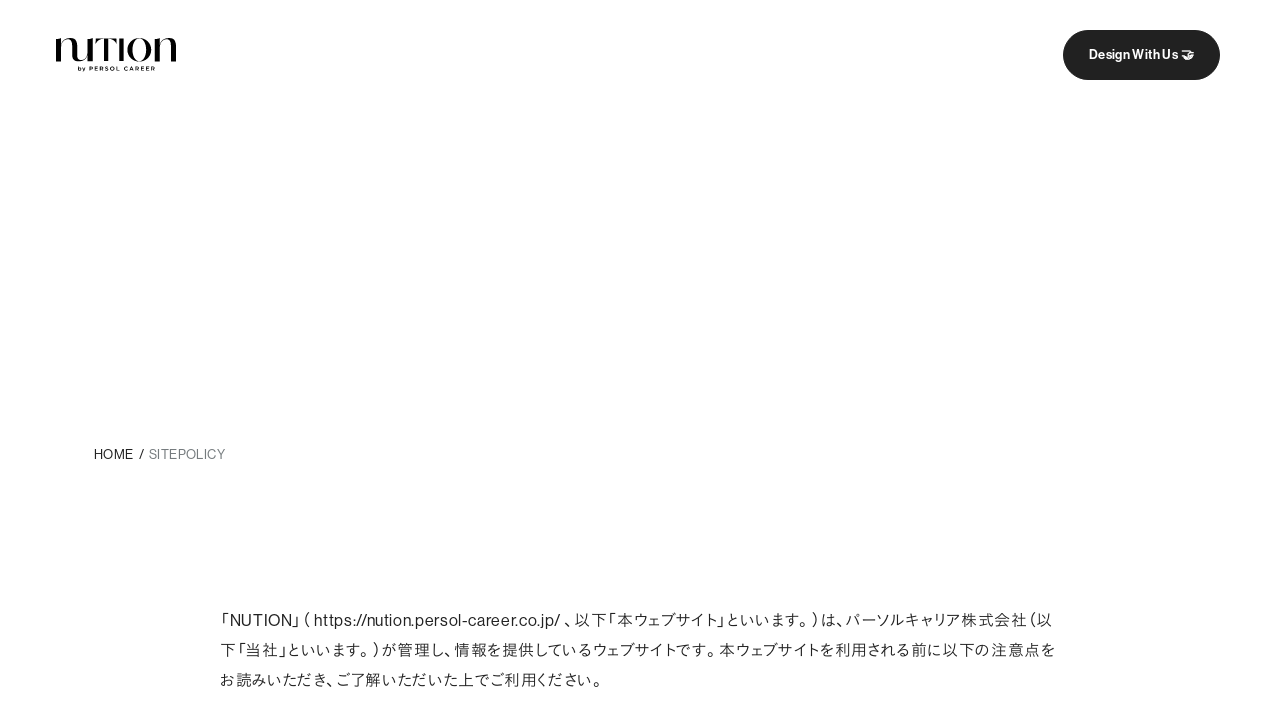

--- FILE ---
content_type: text/html; charset=UTF-8
request_url: https://nution.persol-career.co.jp/sitepolicy/
body_size: 6672
content:
<!DOCTYPE html>
<html lang="ja">
<head prefix="og: https://ogp.me/ns# fb: https://ogp.me/ns/fb# article: https://ogp.me/ns/article#">
	<meta charset="utf-8">
  <meta name="viewport" content="width=device-width, initial-scale=1.0">

	
	<meta name="format-detection" content="telephone=no">

	<title>SITEPOLICY | NUTION</title>

	<meta name="description" content="">

	<meta property="og:url" content="https://nution.persol-career.co.jp/sitepolicy/">
	<meta property="og:title" content="SITEPOLICY | NUTION">
	<meta property="og:type" content="article">
	<meta property="og:description" content="">
	<meta property="og:image" content="https://nution.persol-career.co.jp/wp-content/uploads/2022/10/ogp_nution-1200x630.png">
	<meta property="og:site_name" content="NUTION">
	<meta property="og:locale" content="ja_JP">

	<meta name="twitter:card" content="summary_large_image">

	<link rel="icon" href="https://nution.persol-career.co.jp/wp-content/themes/nution/assets/images/common/favicon.ico">

	<script type="module" crossorigin src="https://nution.persol-career.co.jp/wp-content/themes/nution/assets/js/common.js?1766470096"></script>

			<link rel="stylesheet" href="https://nution.persol-career.co.jp/wp-content/themes/nution/assets/css/style.css?1766470096">
	
	<meta name='robots' content='max-image-preview:large' />
	<style>img:is([sizes="auto" i], [sizes^="auto," i]) { contain-intrinsic-size: 3000px 1500px }</style>
		<script>
		const ajaxurl = 'https://nution.persol-career.co.jp/wp-admin/admin-ajax.php';
	</script>
<style>.wp-block-gallery.is-cropped .blocks-gallery-item picture{height:100%;width:100%;}</style>
			
<script type="application/ld+json">
{
"@context": "https://schema.org",
"@type": "BreadcrumbList",
"itemListElement": [{
"@type": "ListItem",
"position": 1,
"name": "HOME",
"item": "https://nution.persol-career.co.jp/"
}
,{
"@type": "ListItem",
"position": 2,
"name": "SITEPOLICY",
"item": "https://nution.persol-career.co.jp/sitepolicy/"
}]
}
</script>



<link rel="stylesheet" href="https://use.typekit.net/ugo6cnq.css">
<link rel="stylesheet" href="https://morisawafonts.net/c/01K4BQMRQA4FAGX2EYM0AGEJEE/mf.css">

<!-- Google Tag Manager -->
<script>(function(w,d,s,l,i){w[l]=w[l]||[];w[l].push({'gtm.start':
new Date().getTime(),event:'gtm.js'});var f=d.getElementsByTagName(s)[0],
j=d.createElement(s),dl=l!='dataLayer'?'&l='+l:'';j.async=true;j.src=
'https://www.googletagmanager.com/gtm.js?id='+i+dl;f.parentNode.insertBefore(j,f);
})(window,document,'script','dataLayer','GTM-WMM7ZP3');</script>
<!-- End Google Tag Manager -->

<meta name="google-site-verification" content="82LYK0brzQ4l02cJ4cpPlJA9khIa98Rq4xWErTAJpu4" />


</head>
<body class="">

<!-- Google Tag Manager (noscript) -->
<noscript><iframe src="https://www.googletagmanager.com/ns.html?id=GTM-WMM7ZP3"
height="0" width="0" style="display:none;visibility:hidden"></iframe></noscript>
<!-- End Google Tag Manager (noscript) -->
	<div class="l-wrapper" id="top">
			<script>
      document.body.classList.add('js-fadein');
    </script>
	
		<header class="c-header c-header--page" id="c-header">
      <div class="c-header__inner">
        <p class="c-header__logo lh-1"><a href="https://nution.persol-career.co.jp/" class="u-block"><img src="https://nution.persol-career.co.jp/wp-content/themes/nution/assets/images/common/logo-w.svg" alt="NUTION BY PERSOL CAREER" width="110" height="32" class="u-w-full"></a></p>
        <button class="c-nav__btn u-hidden-md" id="c-nav__btn" type="button" aria-expanded="false" aria-controls="c-nav" lang="en">
          <span class="u-visually-hidden" lang="en">menu open</span>
        </button>
        <div class="c-header__right u-hidden-md-max">
          <ul class="c-nav__list u-fs-14 u-lh-13 u-ls-60 u-text-gray02 js-slide-up-header is-setup u-font-light">

						
            <li class="c-nav__item js-slide-up__item">
              <a href="https://nution.persol-career.co.jp/about/" class="c-nav__link">
                <span class="js-slide-up__text">
                  <span>ABOUT</span>
                </span>
              </a>
            </li>
            <li class="c-nav__item js-slide-up__item">
              <a href="https://nution.persol-career.co.jp/solution/" class="c-nav__link">
                <span class="js-slide-up__text">
                  <span>SOLUTION</span>
                </span>
              </a>
            </li>
            <li class="c-nav__item js-slide-up__item">
              <a href="https://nution.persol-career.co.jp/works/" class="c-nav__link">
                <span class="js-slide-up__text">
                  <span>WORKS</span>
                </span>
              </a>
            </li>
            <li class="c-nav__item js-slide-up__item">
              <a href="https://nution.persol-career.co.jp/person/" class="c-nav__link">
                <span class="js-slide-up__text">
                  <span>PERSON</span>
                </span>
              </a>
            </li>
            <li class="c-nav__item js-slide-up__item">
              <a href="https://nution.persol-career.co.jp/careers/" class="c-nav__link">
                <span class="js-slide-up__text">
                  <span>CAREERS</span>
                </span>
              </a>
            </li>
            <li class="c-nav__item js-slide-up__item">
              <a href="https://nution.persol-career.co.jp/stories/" class="c-nav__link">
                <span class="js-slide-up__text">
                  <span>STORIES</span>
                </span>
              </a>
            </li>
          </ul>
        </div>
      </div>
    </header>
							<p class="c-header__fixed-btn u-hidden-md-max">
				<a href="https://nution.persol-career.co.jp/careers/" class="c-button c-button--black u-font-bold u-fs-13 u-lh-14 u-ls-30">
					<span class="js-link-text u-hv-op">Design  With Us 🤝</span>
				</a>
			</p>
		
    <nav class="c-nav u-hidden-md" id="c-nav">
      <div class="c-nav__overlay" id="c-nav__overlay"></div>
      <div class="c-nav__inner u-text-white">
        <ul class="c-nav__list u-fs-14-md u-fs-30 u-lh-16 u-lh-13-md u-ls-30">
          <li class="c-nav__item c-nav__show-item c-nav__show-item--slide-up">
            <a href="https://nution.persol-career.co.jp/" class="c-nav__link">
              <span class="c-nav__slide-up">
                <span>HOME</span>
              </span>
            </a>
          </li>
          <li class="c-nav__item c-nav__show-item c-nav__show-item--slide-up">
            <a href="https://nution.persol-career.co.jp/about/" class="c-nav__link">
              <span class="c-nav__slide-up">
                <span>ABOUT</span>
              </span>
            </a>
          </li>
          <li class="c-nav__item c-nav__show-item c-nav__show-item--slide-up">
            <a href="https://nution.persol-career.co.jp/solution/" class="c-nav__link">
              <span class="c-nav__slide-up">
                <span>SOLUTION</span>
              </span>
            </a>
          </li>
          <li class="c-nav__item c-nav__show-item c-nav__show-item--slide-up">
            <a href="https://nution.persol-career.co.jp/works/" class="c-nav__link">
              <span class="c-nav__slide-up">
                <span>WORKS</span>
              </span>
            </a>
          </li>
          <li class="c-nav__item c-nav__show-item c-nav__show-item--slide-up">
            <a href="https://nution.persol-career.co.jp/person/" class="c-nav__link">
              <span class="c-nav__slide-up">
                <span>PERSON</span>
              </span>
            </a>
          </li>
          <li class="c-nav__item c-nav__show-item c-nav__show-item--slide-up">
            <a href="https://nution.persol-career.co.jp/careers/" class="c-nav__link">
              <span class="c-nav__slide-up">
                <span>CAREERS</span>
              </span>
            </a>
          </li>
          <li class="c-nav__item c-nav__show-item c-nav__show-item--slide-up">
            <a href="https://nution.persol-career.co.jp/stories/" class="c-nav__link">
              <span class="c-nav__slide-up">
                <span>STORIES</span>
              </span>
            </a>
          </li>
        </ul>
									<p class="c-nav__link-btn c-nav__show-item">
						<a href="https://nution.persol-career.co.jp/careers/" class="c-button c-button--white u-font-bold u-fs-18 u-lh-12 u-ls-30 c-nav__show-item--fadein-up">
							<span class="js-link-text u-hv-op">Design  With Us 🤝</span>
						</a>
					</p>
				        <div class="c-nav__bottom c-nav__show-item">
          <div class="u-flex u-items-end c-nav__show-item--fadein-up">
            <p class="c-nav__logo lh-1"><a href="https://nution.persol-career.co.jp/" class="u-block"><img src="https://nution.persol-career.co.jp/wp-content/themes/nution/assets/images/common/logo-w.svg" alt="NUTION BY PERSOL CAREER" width="110" height="32" decoding="async" loading="lazy"></a></p>
            <p class="c-nav__copyright u-fs-10 u-ls-30 u-lh-1" translate="no"><small><a href="https://www.persol-career.co.jp/" target="_blank" rel="noreferrer">© PERSOL CAREER CO., LTD.</a></small></p>
          </div>
        </div>
        <button class="c-nav__btn-close" id="c-nav__btn-close" type="button" aria-expanded="false" aria-controls="c-nav" lang="en">
          <span class="u-visually-hidden" lang="en">menu close</span>
        </button>
      </div>
    </nav>

    <div class="l-contents u-bg-white js-bg-color" data-bg-color="#fff" data-bg-dark="false">
			<main>
        <section class="c-title-sec c-title-sec--post">
          <div class="l-side-space-wide l-side-space-md">
            <h1 class="c-title-sec__title-post u-font-bold">
              <span class="u-block u-lh-13 u-lh-14-md u-fs-26 u-fs-44-md u-ls-40 js-slide-up-auto">
                サイトポリシー・免責事項               </span>
            </h1>

            <div class="c-topic-pass u-hidden-md-max u-fs-13 u-ls-30 u-lh-13">
	<ul class="c-topic-pass__list u-inline">
		<li class="c-topic-pass__item u-inline">
			<a href="https://nution.persol-career.co.jp/" class="hv-op">
				<span class="js-link-text u-hv-op">HOME</span>
			</a>
		</li>
												<li class="c-topic-pass__item u-inline"><span class="c-topic-pass__icon" aria-hidden="true"> / </span><a href="https://nution.persol-career.co.jp/sitepolicy/" class="u-text-gray01">SITEPOLICY</a></li>
			
			</ul>
</div>          </div>
        </section>


				

									<div class="l-section l-post l-post--center">
																<div class="l-post__body l-post__text c-wysiwyg">
			<p class="p1">「<span class="s1">NUTION</span>」（ https://nution.persol-career.co.jp/ 、以下「本ウェブサイト」といいます。）は、パーソルキャリア株式会社（以下「当社」といいます。）が管理し、情報を提供しているウェブサイトです。本ウェブサイトを利用される前に以下の注意点をお読みいただき、ご了解いただいた上でご利用ください。</p>
<p>&nbsp;</p>
<h2 class="p1">著作権について</h2>
<p class="p3">本ウェブサイトに掲載されている全てのコンテンツは、当社が所有しています。当社の書面による個別の許可なく、個人的な目的以外で利用することは禁止されています。</p>
<p>&nbsp;</p>
<h2 class="p1">リンクについて</h2>
<p class="p5">本ウェブサイト内のあらゆるページへのリンクは原則として自由です。ただし、営利・勧誘目的や、フレームつきで行うなど、本ウェブサイトの趣旨に合わない場合はリンクをお断りする場合があります。<span class="s1"><br />
</span></p>
<p>&nbsp;</p>
<h2 class="p1">個人情報の取り扱いについて</h2>
<p class="p5">本ウェブサイトにおける個人情報の取り扱いに関しましては、以下のページをご覧ください。</p>
<p class="p6"><span class="s3"><a href="https://www.persol-career.co.jp/privacy/detail/" target="_blank" rel="noopener">個人情報の取り扱いについて</a></span></p>
<p>&nbsp;</p>
<h2 class="p8">Cookie<span class="s4">について</span></h2>
<p class="p5">本ウェブサイトでは、お客さまにより便利にご利用いただくために、<span class="s1">Cookie</span>（クッキー）を使用しています。<span class="s1"></span><span class="s5"><a href="https://www.persol-career.co.jp/terms/cookie/" target="_blank" rel="noopener"><span class="s7"></span></a></span></p>
<p>&nbsp;</p>
<h2 class="p1">推奨環境</h2>
<p class="p5">本ウェブサイトをより快適にご覧いただくために以下の環境を推奨します。推奨環境以外では、正常にご覧いただけない場合がございますので、あらかじめご了承ください。</p>
<h3 class="p11"><span class="s1">PC</span>版</h3>
<p class="p12"><strong>OS</strong></p>
<ul>
<li class="p12">Windows 11<span class="s4">以降</span></li>
<li class="p12">Mac OS 12<span class="s4">以降</span></li>
</ul>
<p class="p1"><strong>ブラウザ</strong></p>
<ul>
<li class="p12">Firefox <span class="s4">最新版</span></li>
<li class="p12">Safari <span class="s4">最新版</span></li>
<li class="p12">Google Chrome <span class="s4">最新版</span></li>
<li class="p12">Microsoft Edge <span class="s4">最新版</span></li>
</ul>
<h3></h3>
<h3 class="p1">スマートフォンブラウザ版</h3>
<p class="p12"><strong>OS</strong></p>
<ul>
<li class="p12">iOS 16<span class="s4">以降</span></li>
<li class="p12">Android 12<span class="s4">以降</span></li>
</ul>
<p class="p1"><strong>ブラウザ</strong></p>
<ul>
<li class="p12">Safari</li>
<li class="p12">Google Chrome</li>
</ul>
<h3></h3>
<h3 class="p12">JavaScript<span class="s4">について</span></h3>
<p class="p1"><strong>有効にする</strong></p>
<p class="p1">推奨環境は、<span class="s1">OS</span>とブラウザ両方の条件を含んだ環境となります。上記環境以外の、「<span class="s1">MacIE</span>」「フルブラウザ」「<span class="s1">Windows Phone</span>」「<span class="s1">BlackBerry</span>」などはサポート対象外となっております。<span class="s1">Android4</span>系以下をご利用の場合は、一部の画面にアクセスできない場合や、機能をご利用いただけない場合がございます。スマートフォンの<span class="s1">web</span>から<span class="s1">PC</span>ビューでご覧いただいた場合、一部ご利用いただけない機能や、正常に表示されないページがございます。</p>
<p>&nbsp;</p>
<h2 class="p1">掲載情報に関して</h2>
<p class="p5">本ウェブサイトに掲載している情報に関して、当社は細心の注意を払っておりますが、掲載した情報に誤りがあった場合や、第三者によるデータの改ざん、データダウンロード等によって生じた障害等に関し、事由の如何を問わず当社は一切責任を負うものではありません。</p>
<p>&nbsp;</p>
<h2 class="p1">本ウェブサイトの運用に関して</h2>
<p class="p5">本ウェブサイトは予告なしに運営の中断、中止や内容の変更を行うことがあります。また、通信環境やお客様のコンピュータの状況、その他の理由により本ウェブサイトを正常に利用できない場合があります。これらによって生じた如何なるトラブル・損失・損害に対しても当社は責任を負うものではないことを予めご了承ください。</p>
		</div>
	

											</div>
				

        

        <div class="l-section c-text-scroll-area">
	<div class="c-text-scroll-area__item u-flex-center-y">
		<div class="js-text-scroll">
							<div class="js-text-scroll__item js-text-scroll__img-box u-rounded-small">
					<img src="https://nution.persol-career.co.jp/wp-content/uploads/2022/08/persol-solution_img1.jpg" alt="" width="192" height="124" decoding="async" class="u-posi-full-img">				</div>
						<div class="js-text-scroll__item js-text-scroll__text u-rounded-small">
				<img src="https://nution.persol-career.co.jp/wp-content/themes/nution/assets/images/common/text-person01.svg" alt="person" width="379" height="74" decoding="async" class="js-text-scroll__text-img">
			</div>
							<div class="js-text-scroll__item js-text-scroll__img-box u-flex-center u-rounded-small u-bg-pink01">
					<div class="js-text-scroll__img">
						<picture><source srcset="https://nution.persol-career.co.jp/wp-content/uploads/2022/09/img10-1-1.jpg.webp"  type="image/webp"><img src="https://nution.persol-career.co.jp/wp-content/uploads/2022/09/img10-1-1.jpg" alt="" width="48" height="64" decoding="async" class="u-posi-full-img" data-eio="p"></picture>					</div>
				</div>
						<div class="js-text-scroll__item js-text-scroll__text u-rounded-small">
				<img src="https://nution.persol-career.co.jp/wp-content/themes/nution/assets/images/common/text-solution01.svg" alt="person" width="379" height="74" decoding="async" class="js-text-scroll__text-img">
			</div>

							<div class="js-text-scroll__item js-text-scroll__img-box u-rounded-small">
					<img src="https://nution.persol-career.co.jp/wp-content/uploads/2022/08/persol-solution_img1.jpg" alt="" width="192" height="124" decoding="async" class="u-posi-full-img">				</div>
						<div class="js-text-scroll__item js-text-scroll__text u-rounded-small">
				<img src="https://nution.persol-career.co.jp/wp-content/themes/nution/assets/images/common/text-person01.svg" alt="person" width="476" height="74" decoding="async" class="js-text-scroll__text-img">
			</div>
							<div class="js-text-scroll__item js-text-scroll__img-box u-flex-center u-rounded-small u-bg-pink01">
					<div class="js-text-scroll__img">
						<picture><source srcset="https://nution.persol-career.co.jp/wp-content/uploads/2022/09/img10-1-1.jpg.webp"  type="image/webp"><img src="https://nution.persol-career.co.jp/wp-content/uploads/2022/09/img10-1-1.jpg" alt="" width="48" height="64" decoding="async" class="u-posi-full-img" data-eio="p"></picture>					</div>
				</div>
						<div class="js-text-scroll__item js-text-scroll__text u-rounded-small">
				<img src="https://nution.persol-career.co.jp/wp-content/themes/nution/assets/images/common/text-solution01.svg" alt="person" width="476" height="74" decoding="async" class="js-text-scroll__text-img">
			</div>

		</div>
	</div>


	<div class="c-text-scroll-area__item u-flex-center-y">
		<div class="js-text-scroll is-reverse">
							<div class="js-text-scroll__item js-text-scroll__img-box u-flex-center u-rounded-small u-bg-blue01">
					<div class="js-text-scroll__img">
					<picture><source srcset="https://nution.persol-career.co.jp/wp-content/uploads/2022/09/img10-2-1.jpg.webp"  type="image/webp"><img src="https://nution.persol-career.co.jp/wp-content/uploads/2022/09/img10-2-1.jpg" alt="" width="48" height="64" decoding="async" class="u-posi-full-img" data-eio="p"></picture>					</div>
				</div>
						<div class="js-text-scroll__item js-text-scroll__text u-rounded-small">
				<img src="https://nution.persol-career.co.jp/wp-content/themes/nution/assets/images/common/text-person02.svg" alt="person" width="379" height="74" decoding="async" class="js-text-scroll__text-img">
			</div>
							<div class="js-text-scroll__item js-text-scroll__img-box u-rounded-small">
					<picture><source srcset="https://nution.persol-career.co.jp/wp-content/uploads/2022/09/futter_text_02.png.webp"  type="image/webp"><img src="https://nution.persol-career.co.jp/wp-content/uploads/2022/09/futter_text_02.png" alt="" width="192" height="124" decoding="async" class="u-posi-full-img" data-eio="p"></picture>				</div>
						<div class="js-text-scroll__item js-text-scroll__text u-rounded-small">
				<img src="https://nution.persol-career.co.jp/wp-content/themes/nution/assets/images/common/text-solution02.svg" alt="person" width="476" height="74" decoding="async" class="js-text-scroll__text-img">
			</div>

							<div class="js-text-scroll__item js-text-scroll__img-box u-flex-center u-rounded-small u-bg-blue01">
					<div class="js-text-scroll__img">
					<picture><source srcset="https://nution.persol-career.co.jp/wp-content/uploads/2022/09/img10-2-1.jpg.webp"  type="image/webp"><img src="https://nution.persol-career.co.jp/wp-content/uploads/2022/09/img10-2-1.jpg" alt="" width="48" height="64" decoding="async" class="u-posi-full-img" data-eio="p"></picture>					</div>
				</div>
						<div class="js-text-scroll__item js-text-scroll__text u-rounded-small">
				<img src="https://nution.persol-career.co.jp/wp-content/themes/nution/assets/images/common/text-person02.svg" alt="person" width="379" height="74" decoding="async" class="js-text-scroll__text-img">
			</div>
							<div class="js-text-scroll__item js-text-scroll__img-box u-rounded-small">
					<picture><source srcset="https://nution.persol-career.co.jp/wp-content/uploads/2022/09/futter_text_02.png.webp"  type="image/webp"><img src="https://nution.persol-career.co.jp/wp-content/uploads/2022/09/futter_text_02.png" alt="" width="192" height="124" decoding="async" class="u-posi-full-img" data-eio="p"></picture>				</div>
						<div class="js-text-scroll__item js-text-scroll__text u-rounded-small">
				<img src="https://nution.persol-career.co.jp/wp-content/themes/nution/assets/images/common/text-solution02.svg" alt="person" width="476" height="74" decoding="async" class="js-text-scroll__text-img">
			</div>

		</div>
	</div>

	<div class="c-text-scroll-area__item u-flex-center-y">
		<div class="js-text-scroll">

			<div class="js-text-scroll__item js-text-scroll__text u-rounded-small">
				<img src="https://nution.persol-career.co.jp/wp-content/themes/nution/assets/images/common/text-person01.svg" alt="person" width="379" height="74" decoding="async" class="js-text-scroll__text-img">
			</div>
							<div class="js-text-scroll__item js-text-scroll__img-box u-rounded-small">
					<picture><source srcset="https://nution.persol-career.co.jp/wp-content/uploads/2022/08/persol-solution_img3.jpg.webp"  type="image/webp"><img src="https://nution.persol-career.co.jp/wp-content/uploads/2022/08/persol-solution_img3.jpg" alt="" width="192" height="124" decoding="async" class="u-posi-full-img" data-eio="p"></picture>				</div>
						<div class="js-text-scroll__item js-text-scroll__text u-rounded-small">
				<img src="https://nution.persol-career.co.jp/wp-content/themes/nution/assets/images/common/text-solution01.svg" alt="person" width="476" height="74" decoding="async" class="js-text-scroll__text-img">
			</div>
							<div class="js-text-scroll__item js-text-scroll__img-box u-flex-center u-rounded-small u-bg-orange01">
					<div class="js-text-scroll__img">
					<picture><source srcset="https://nution.persol-career.co.jp/wp-content/uploads/2022/09/img10-3-1.jpg.webp"  type="image/webp"><img src="https://nution.persol-career.co.jp/wp-content/uploads/2022/09/img10-3-1.jpg" alt="" width="48" height="64" decoding="async" class="u-posi-full-img" data-eio="p"></picture>					</div>
				</div>
			
			<div class="js-text-scroll__item js-text-scroll__text u-rounded-small">
				<img src="https://nution.persol-career.co.jp/wp-content/themes/nution/assets/images/common/text-person01.svg" alt="person" width="379" height="74" decoding="async" class="js-text-scroll__text-img">
			</div>
							<div class="js-text-scroll__item js-text-scroll__img-box u-rounded-small">
					<picture><source srcset="https://nution.persol-career.co.jp/wp-content/uploads/2022/08/persol-solution_img3.jpg.webp"  type="image/webp"><img src="https://nution.persol-career.co.jp/wp-content/uploads/2022/08/persol-solution_img3.jpg" alt="" width="192" height="124" decoding="async" class="u-posi-full-img" data-eio="p"></picture>				</div>
						<div class="js-text-scroll__item js-text-scroll__text u-rounded-small">
				<img src="https://nution.persol-career.co.jp/wp-content/themes/nution/assets/images/common/text-solution01.svg" alt="person" width="379" height="74" decoding="async" class="js-text-scroll__text-img">
			</div>
							<div class="js-text-scroll__item js-text-scroll__img-box u-flex-center u-rounded-small u-bg-orange01">
					<div class="js-text-scroll__img">
						<picture><source srcset="https://nution.persol-career.co.jp/wp-content/uploads/2022/09/img10-3-1.jpg.webp"  type="image/webp"><img src="https://nution.persol-career.co.jp/wp-content/uploads/2022/09/img10-3-1.jpg" alt="" width="48" height="64" decoding="async" class="u-posi-full-img" data-eio="p"></picture>					</div>
				</div>
					</div>
	</div>
</div>

        	<section class="l-section c-work-with u-mx-auto u-overflow-hidden u-bg-black02 u-text-white">
		<picture class="c-work-with__bg u-hidden-md-max">
			<source type="image/webp" srcset="https://nution.persol-career.co.jp/wp-content/themes/nution/assets/images/common/bg-work-with.webp" media="(min-width: 768px)">
			<source type="image/png" srcset="https://nution.persol-career.co.jp/wp-content/themes/nution/assets/images/common/bg-work-with.png" media="(min-width: 768px)">
			<img src="[data-uri]" alt="" width="1240" height="700" decoding="async" loading="lazy" class="u-posi-full-img u-object-left-top">
		</picture>
		<div class="c-work-with__inner u-relative">
							<h2 class="c-work-with__title c-title">
											<small class="c-title__sub u-block u-lh-14 u-fs-11 u-ls-40 u-font-bold">（NUTIONで一緒にデザインしませんか？）</small>
																<span class="c-title__main u-block u-lh-15 u-fs-56 u-fs-74-md js-slide-up is-setup">
							<span class="u-visually-hidden">Design  With Us <span class="c-work-with__title-icon u-fs-36 u-fs-40-md">🤝</span></span><span class="js-slide-up__item" aria-hidden="true"><span class="js-slide-up__text">Design</span></span><span class="js-slide-up__item" aria-hidden="true"><span class="js-slide-up__text">With Us <span class="c-work-with__title-icon u-fs-36 u-fs-40-md">🤝</span></span></span>						</span>
									</h2>
										<p class="u-fs-14 u-fs-15-md u-lh-16 u-ls-40">未知の領域へ越境し、成長し続けていきたい人。「はたらく」へのデザインを通じ、より社会へ貢献できる仕事がしたい人。NUTIONは、そんな価値観を共有できる仲間を探しています。</p>
										<p class="c-work-with__link">
					<a href="https://nution.persol-career.co.jp/careers/" class="c-button c-button--white u-font-bold u-fs-13 u-lh-14 u-ls-30">
						<span class="js-link-text u-hv-op">READ MORE</span>
						<span class="c-button__icon"></span>
					</a>
				</p>
					</div>

					<div class="c-work-with__img-area js-vertical-scroll-area u-hidden-md-max">
									<div class="js-vertical-scroll-slider" data-scroll-area=".js-vertical-scroll-area" data-auto-speed-ratio="0.35" data-scroll-ratio="0.2">
																					<div class="js-vertical-scroll-slider__item">
									<div class="js-vertical-scroll-slider__img u-rounded-10 u-overflow-hidden">
										<picture><source srcset="https://nution.persol-career.co.jp/wp-content/uploads/2023/06/career_cta_01.jpg.webp"  type="image/webp"><img src="https://nution.persol-career.co.jp/wp-content/uploads/2023/06/career_cta_01.jpg" alt="" width="520" height="680" decoding="async" loading="lazy"  class="u-posi-full-img" data-eio="p"></picture>									</div>
								</div>
																												<div class="js-vertical-scroll-slider__item">
									<div class="js-vertical-scroll-slider__img u-rounded-10 u-overflow-hidden">
										<picture><source srcset="https://nution.persol-career.co.jp/wp-content/uploads/2023/06/career_cta_03.jpg.webp"  type="image/webp"><img src="https://nution.persol-career.co.jp/wp-content/uploads/2023/06/career_cta_03.jpg" alt="" width="520" height="680" decoding="async" loading="lazy"  class="u-posi-full-img" data-eio="p"></picture>									</div>
								</div>
																												<div class="js-vertical-scroll-slider__item">
									<div class="js-vertical-scroll-slider__img u-rounded-10 u-overflow-hidden">
										<picture><source srcset="https://nution.persol-career.co.jp/wp-content/uploads/2023/06/career_cta_05.jpg.webp"  type="image/webp"><img src="https://nution.persol-career.co.jp/wp-content/uploads/2023/06/career_cta_05.jpg" alt="" width="520" height="680" decoding="async" loading="lazy"  class="u-posi-full-img" data-eio="p"></picture>									</div>
								</div>
																		</div>
				
									<div class="js-vertical-scroll-slider is-reverse" data-scroll-area=".js-vertical-scroll-area" data-auto-speed-ratio="0.35" data-scroll-ratio="0.2">
																					<div class="js-vertical-scroll-slider__item">
									<div class="js-vertical-scroll-slider__img u-rounded-10 u-overflow-hidden">
										<picture><source srcset="https://nution.persol-career.co.jp/wp-content/uploads/2022/08/image10.jpg.webp"  type="image/webp"><img src="https://nution.persol-career.co.jp/wp-content/uploads/2022/08/image10.jpg" alt="" width="520" height="680" decoding="async" loading="lazy"  class="u-posi-full-img" data-eio="p"></picture>									</div>
								</div>
																												<div class="js-vertical-scroll-slider__item">
									<div class="js-vertical-scroll-slider__img u-rounded-10 u-overflow-hidden">
										<picture><source srcset="https://nution.persol-career.co.jp/wp-content/uploads/2023/06/career_cta_04.jpg.webp"  type="image/webp"><img src="https://nution.persol-career.co.jp/wp-content/uploads/2023/06/career_cta_04.jpg" alt="" width="520" height="680" decoding="async" loading="lazy"  class="u-posi-full-img" data-eio="p"></picture>									</div>
								</div>
																												<div class="js-vertical-scroll-slider__item">
									<div class="js-vertical-scroll-slider__img u-rounded-10 u-overflow-hidden">
										<picture><source srcset="https://nution.persol-career.co.jp/wp-content/uploads/2022/09/designwithus_06.png.webp"  type="image/webp"><img src="https://nution.persol-career.co.jp/wp-content/uploads/2022/09/designwithus_06.png" alt="" width="520" height="680" decoding="async" loading="lazy"  class="u-posi-full-img" data-eio="p"></picture>									</div>
								</div>
																		</div>
							</div>
			</section>
      </main>
              <footer class="c-footer l-side-space-wide l-side-space-60-md" id="c-footer">
          <div class="c-footer__body u-flex-md u-items-end-md u-justify-between-md u-flex-row-reverse-md">
            <div class="c-footer__text js-slide-up is-setup">
              <ul class="c-footer__list u-fs-14 u-lh-13 u-ls-40">
                <li class="c-footer__item js-slide-up__item">
                  <a href="https://nution.persol-career.co.jp/" class="c-footer__link u-hv-op">
                    <span class="js-slide-up__text">
                      <span class=" js-link-text">HOME</span>
                    </span>
                  </a>
                </li>
                <li class="c-footer__item js-slide-up__item">
                  <a href="https://nution.persol-career.co.jp/about/" class="c-footer__link u-hv-op">
                    <span class="js-slide-up__text">
                      <span class=" js-link-text">ABOUT</span>
                    </span>
                  </a>
                </li>
                <li class="c-footer__item js-slide-up__item">
                  <a href="https://nution.persol-career.co.jp/solution/" class="c-footer__link u-hv-op">
                    <span class="js-slide-up__text">
                      <span class=" js-link-text">SOLUTION</span>
                    </span>
                  </a>
                </li>
                <li class="c-footer__item js-slide-up__item">
                  <a href="https://nution.persol-career.co.jp/works/" class="c-footer__link u-hv-op">
                    <span class="js-slide-up__text">
                      <span class=" js-link-text">WORKS</span>
                    </span>
                  </a>
                </li>
                <li class="c-footer__item js-slide-up__item">
                  <a href="https://nution.persol-career.co.jp/person/" class="c-footer__link u-hv-op">
                    <span class="js-slide-up__text">
                      <span class=" js-link-text">PERSON</span>
                    </span>
                  </a>
                </li>
                <li class="c-footer__item js-slide-up__item">
                  <a href="https://nution.persol-career.co.jp/careers/" class="c-footer__link u-hv-op">
                    <span class="js-slide-up__text">
                      <span class=" js-link-text">CAREERS</span>
                    </span>
                  </a>
                </li>
                <li class="c-footer__item js-slide-up__item">
                  <a href="https://nution.persol-career.co.jp/stories/" class="c-footer__link u-hv-op">
                    <span class="js-slide-up__text">
                      <span class=" js-link-text">STORIES</span>
                    </span>
                  </a>
                </li>
              </ul>

              <ul class="c-footer__list u-fs-10 u-lh-14 u-ls-20">
                <li class="c-footer__item-sm js-slide-up__item">
                  <a href="https://nution.persol-career.co.jp/sitepolicy/" class="c-footer__link u-hv-op">
                    <span class="js-slide-up__text">
                      <span class="js-link-text">
                        <span class="u-flex-center-y">
                          サイトポリシー・免責事項
                        </span>
                      </span>
                    </span>
                  </a>
                </li>
                <li class="c-footer__item-sm js-slide-up__item">
                  <a href="https://www.persol-career.co.jp/privacy/" target="_blank" rel="noreferrer" class="c-footer__link u-hv-op">
                    <span class="js-slide-up__text">
                      <span class="js-link-text">
                        <span class="u-flex-center-y">
                          個人情報保護方針<span class="c-button__icon"></span>
                        </span>
                      </span>
                    </span>
                  </a>
                </li>
                <li class="c-footer__item-sm js-slide-up__item">
                  <a href="https://www.persol-career.co.jp/terms/cookie/" target="_blank" rel="noreferrer" class="c-footer__link u-hv-op">
                    <span class="js-slide-up__text">
                      <span class="js-link-text">
                        <span class="u-flex-center-y">
                          利用者データの外部送信<span class="c-button__icon"></span>
                        </span>
                      </span>
                    </span>
                  </a>
                </li>
              </ul>
            </div>
            <div class="c-footer__left">
              <div class="c-footer__video-box u-flex u-items-end">
                <div class="c-footer__video">
                  <div class="js-set-video" data-webm="https://nution.persol-career.co.jp/wp-content/themes/nution/assets/video/symbol.webm" data-mp4="https://nution.persol-career.co.jp/wp-content/themes/nution/assets/video/symbol.mp4" data-class="u-w-full u-pointer-events-none u-block" data-id="" data-settings="autoplay playsinline loop muted"></div>
                </div>
                <p class="c-footer__video-catch"><img src="https://nution.persol-career.co.jp/wp-content/themes/nution/assets/images/common/footer-catch.svg" alt="デザインの力で、はたらくを変え、社会を変えていく。" width="60" height="28" decoding="async" loading="lazy" class="u-w-full"></p>
              </div>
              <div class="c-footer__bottom u-flex u-items-end">
                <p class="c-footer__logo lh-1"><a href="https://nution.persol-career.co.jp/" class="u-block"><img src="https://nution.persol-career.co.jp/wp-content/themes/nution/assets/images/common/logo.svg" alt="NUTION BY PERSOL CAREER" width="110" height="32" decoding="async" loading="lazy"></a></p>
                <p class="c-footer__copyright u-fs-10 u-ls-30 u-lh-1" translate="no"><small><a href="https://www.persol-career.co.jp/" target="_blank" rel="noreferrer">© PERSOL CAREER CO., LTD.</a></small></p>
              </div>
            </div>
          </div>
        </footer>
          </div>

  </div>

	
	<script type="speculationrules">
{"prefetch":[{"source":"document","where":{"and":[{"href_matches":"\/*"},{"not":{"href_matches":["\/wp-*.php","\/wp-admin\/*","\/wp-content\/uploads\/*","\/wp-content\/*","\/wp-content\/plugins\/*","\/wp-content\/themes\/nution\/*","\/*\\?(.+)"]}},{"not":{"selector_matches":"a[rel~=\"nofollow\"]"}},{"not":{"selector_matches":".no-prefetch, .no-prefetch a"}}]},"eagerness":"conservative"}]}
</script>


	
	
  



<script>(function(){function c(){var b=a.contentDocument||a.contentWindow.document;if(b){var d=b.createElement('script');d.innerHTML="window.__CF$cv$params={r:'9c6d4ecffe70b965',t:'MTc2OTkwNTQ4OC4wMDAwMDA='};var a=document.createElement('script');a.nonce='';a.src='/cdn-cgi/challenge-platform/scripts/jsd/main.js';document.getElementsByTagName('head')[0].appendChild(a);";b.getElementsByTagName('head')[0].appendChild(d)}}if(document.body){var a=document.createElement('iframe');a.height=1;a.width=1;a.style.position='absolute';a.style.top=0;a.style.left=0;a.style.border='none';a.style.visibility='hidden';document.body.appendChild(a);if('loading'!==document.readyState)c();else if(window.addEventListener)document.addEventListener('DOMContentLoaded',c);else{var e=document.onreadystatechange||function(){};document.onreadystatechange=function(b){e(b);'loading'!==document.readyState&&(document.onreadystatechange=e,c())}}}})();</script></body>
</html>


--- FILE ---
content_type: text/css
request_url: https://nution.persol-career.co.jp/wp-content/themes/nution/assets/css/style.css?1766470096
body_size: 30818
content:
@charset "UTF-8";/*! Yaku Han JP v3.4.1 (OFL-1.1 AND MIT) by Qrac *//*! Type: YakuHanJP - Based on Noto Sans CJK JP */@font-face{font-style:normal;font-weight:400;src:url([data-uri]) format("woff2");font-family:YakuHanJP;font-display:swap;unicode-range:U+3001,U+3002,U+3008,U+3009,U+300a,U+300b,U+300c,U+300d,U+300e,U+300f,U+3010,U+3011,U+3014,U+3015,U+30fb,U+ff01,U+ff08,U+ff09,U+ff1a,U+ff1b,U+ff1f,U+ff3b,U+ff3d,U+ff5b,U+ff5d}@font-face{font-style:normal;font-weight:600;src:url([data-uri]) format("woff2");font-family:YakuHanJP;font-display:swap;unicode-range:U+3001,U+3002,U+3008,U+3009,U+300a,U+300b,U+300c,U+300d,U+300e,U+300f,U+3010,U+3011,U+3014,U+3015,U+30fb,U+ff01,U+ff08,U+ff09,U+ff1a,U+ff1b,U+ff1f,U+ff3b,U+ff3d,U+ff5b,U+ff5d}html,body,div,span,object,iframe,h1,h2,h3,h4,h5,p,blockquote,a,code,del,em,img,q,s,small,strong,tt,var,b,u,i,center,dl,dt,dd,ol,ul,li,label,legend,tr,th,td,article,canvas,embed,footer,header,menu,nav,section,time,video{margin:0;padding:0;border:0;font:inherit;font-size:100%;vertical-align:baseline}html{line-height:1}ol,ul{list-style:none}th,td{font-weight:400;text-align:left;vertical-align:middle}q,blockquote{quotes:none}q:before,q:after,blockquote:before,blockquote:after{content:"";content:none}a img{border:none}article,footer,header,main,menu,nav,section{display:block}video{outline:none}button{margin:0;padding:0;border:none;border-radius:0;background:none}button,input[type=reset]{cursor:pointer}button,input,textarea,select{-webkit-appearance:none;border-radius:0;color:inherit;font:inherit}button:disabled,[type=button]:disabled,[type=reset]:disabled{cursor:default}select:disabled{opacity:inherit}*{-webkit-box-sizing:border-box;box-sizing:border-box}*:before,*:after{-webkit-box-sizing:inherit;box-sizing:inherit}html{height:100%;min-height:100vh}body{-webkit-text-size-adjust:100%;-moz-text-size-adjust:100%;-ms-text-size-adjust:100%;text-size-adjust:100%;-moz-osx-font-mdoothing:grayscale;-webkit-font-mdoothing:antialiased;-webkit-font-feature-settings:"palt" 1;font-feature-settings:"palt" 1;height:100%;color:#212121;font-weight:500;font-size:.875rem;line-height:1.9;font-family:YakuHanJP,neue-haas-grotesk-display,MFW-KoburinaGoStdN-W3,\6e38\30b4\30b7\30c3\30af,Yu Gothic,YuGothic,\30d2\30e9\30ae\30ce\89d2\30b4  Pro W3,Hiragino Kaku Gothic Pro,Hiragino Sans,Meiryo UI,\30e1\30a4\30ea\30aa,Meiryo,Droid Sans,sans-serif}body.is-home{opacity:0}img{max-width:100%;height:auto;vertical-align:top}a{color:inherit;text-decoration:none}::-moz-selection{background:#212121;color:#fff}::selection{background:#212121;color:#fff}.u-pointer-events-none{pointer-events:none}.u-visually-hidden{clip:rect(0 0 0 0);-webkit-clip-path:inset(50%);position:absolute;width:1px;height:1px;margin:-1px;padding:0;overflow:hidden;border:0;white-space:nowrap;clip-path:inset(50%)}.u-hidden{display:none!important}.u-inline-block{display:inline-block}.u-inline{display:inline}.u-block{display:block}.u-flex{display:-webkit-box;display:-ms-flexbox;display:flex}.u-flex-center{-webkit-box-pack:center;-ms-flex-pack:center;-webkit-box-align:center;-ms-flex-align:center;display:-webkit-box;display:-ms-flexbox;display:flex;align-items:center;justify-content:center}.u-flex-center-y{-webkit-box-align:center;-ms-flex-align:center;display:-webkit-box;display:-ms-flexbox;display:flex;align-items:center}.u-flex-wrap{-ms-flex-wrap:wrap;flex-wrap:wrap}.u-flex-col{-webkit-box-orient:vertical;-webkit-box-direction:normal;-ms-flex-direction:column;flex-direction:column}.u-justify-center{-webkit-box-pack:center;-ms-flex-pack:center;justify-content:center}.u-justify-end{-webkit-box-pack:end;-ms-flex-pack:end;justify-content:flex-end}.u-justify-between{-webkit-box-pack:justify;-ms-flex-pack:justify;justify-content:space-between}.u-items-center{-webkit-box-align:center;-ms-flex-align:center;align-items:center}.u-items-start{-webkit-box-align:start;-ms-flex-align:start;align-items:flex-start}.u-items-baseline{-webkit-box-align:baseline;-ms-flex-align:baseline;align-items:baseline}.u-items-end{-webkit-box-align:end;-ms-flex-align:end;align-items:flex-end}.u-flex-shrink-0{-ms-flex-negative:0;flex-shrink:0}.u-flex-grow-1{-webkit-box-flex:1;-ms-flex-positive:1;flex-grow:1}.u-self-center{-ms-flex-item-align:center;-ms-grid-row-align:center;align-self:center}.u-object-left-top{-o-object-position:left top;object-position:left top}.u-overflow-hidden{overflow:hidden}.u-rounded-50{border-radius:50%}.u-rounded-99em{border-radius:99em}.u-rounded{z-index:0;position:relative;border-radius:14px}.u-rounded-small{z-index:0;position:relative;border-radius:6px}.u-rounded-10{z-index:0;position:relative;border-radius:10px}.u-rounded-lg{z-index:0;position:relative;border-radius:14px}.u-line-clamp-2{-webkit-box-orient:vertical;display:-webkit-box;-webkit-line-clamp:2;overflow:hidden}.u-line-clamp-3{-webkit-box-orient:vertical;display:-webkit-box;-webkit-line-clamp:3;overflow:hidden}.u-cf:after{display:block;clear:both;content:""}.u-float-l{float:left}.u-float-r{float:right}.u-text-center{text-align:center}.u-text-right{text-align:right}.u-relative{position:relative}.u-over-elm{z-index:9;position:relative}.u-zi-1{z-index:1}.u-posi-full{position:absolute;top:0;right:0;bottom:0;left:0}.u-posi-full-img{-o-object-fit:cover;position:absolute;top:0;left:0;width:100%;height:100%;object-fit:cover}.u-posi-center{-webkit-transform:translateY(-50%) translateX(-50%);-ms-transform:translateY(-50%) translateX(-50%);position:absolute;top:50%;left:50%;transform:translateY(-50%) translate(-50%)}.u-h-1{height:1px}.u-w-full{width:100%}.u-w-fit{width:-webkit-fit-content;width:-moz-fit-content;width:fit-content}.u-max-w-300{max-width:300px}.u-mx-auto{margin-right:auto;margin-left:auto}.u-ml-auto{margin-left:auto}.u-mt-auto{margin-top:auto}.u-iframe-wrap{position:relative;padding-top:56.25%;overflow:hidden}.u-iframe-wrap video,.u-iframe-wrap iframe{position:absolute;top:0;left:0;width:100%;height:100%}.u-iframe{position:relative;overflow:hidden}.u-iframe video,.u-iframe iframe{position:absolute;top:0;left:0;width:100%;height:100%}.u-transition-colors{-webkit-transition-duration:.8s;-webkit-transition-property:background-color,border-color,color,fill,stroke;-webkit-transition-timing-function:cubic-bezier(.16,1,.3,1);transition-duration:.8s;transition-property:background-color,border-color,color,fill,stroke;transition-timing-function:cubic-bezier(.16,1,.3,1)}.u-transition-opacity{-webkit-transition-duration:.8s;-webkit-transition-property:opacity;-webkit-transition-timing-function:cubic-bezier(.16,1,.3,1);transition-duration:.8s;transition-property:opacity;transition-timing-function:cubic-bezier(.16,1,.3,1)}.u-transition-transform{-webkit-transition-duration:.8s;-webkit-transition-property:-webkit-transform;-webkit-transition-timing-function:cubic-bezier(.16,1,.3,1);transition-duration:.8s;transition-property:-webkit-transform;transition-property:transform;transition-property:transform,-webkit-transform;transition-timing-function:cubic-bezier(.16,1,.3,1)}.u-line-fit{border-top:1px solid transparent;border-bottom:1px solid transparent}.u-line-fit:before,.u-line-fit:after{display:block;content:""}.u-text-white{color:#fff}.u-text-black03{color:#505557}.u-text-gray01{color:#757b7e}.u-text-gray02{color:#f0f0f0}.u-text-pink01{color:#ed6976}.u-text-blue01{color:#7da7d9}.u-text-orange01{color:#fcb327}.u-text-green01{color:#70c873}.u-text-purple01{color:#cd82d9}.u-bg-white{background-color:#fff}.u-bg-black02{background-color:#414649}.u-bg-gray01{background-color:#757b7e}.u-bg-gray03{background-color:#e2e7ea}.u-bg-gray04{background-color:#f6f7f9}.u-bg-pink01{background-color:#ed6976}.u-bg-blue01{background-color:#7da7d9}.u-bg-orange01{background-color:#fcb327}.u-bg-blue02{background-color:#6ec8e1}.u-bg-green01{background-color:#70c873}.u-bg-purple01{background-color:#cd82d9}.u-bg-bd01{background-color:#919598}.u-bg-bd02{background-color:#ced3d6}.u-hv-op{-webkit-transition:opacity .8s cubic-bezier(.16,1,.3,1);transition:opacity .8s cubic-bezier(.16,1,.3,1)}.u-scale-elm{-webkit-transition:-webkit-transform .8s cubic-bezier(.16,1,.3,1);transition:-webkit-transform .8s cubic-bezier(.16,1,.3,1);transition:transform .8s cubic-bezier(.16,1,.3,1);transition:transform .8s cubic-bezier(.16,1,.3,1),-webkit-transform .8s cubic-bezier(.16,1,.3,1)}.u-font-light{font-weight:400}.u-font-bold{font-weight:600;font-family:YakuHanJP,neue-haas-grotesk-display,MFW-KoburinaGoStdN-W6,\6e38\30b4\30b7\30c3\30af,Yu Gothic,YuGothic,\30d2\30e9\30ae\30ce\89d2\30b4  Pro W3,Hiragino Kaku Gothic Pro,Hiragino Sans,Meiryo UI,\30e1\30a4\30ea\30aa,Meiryo,Droid Sans,sans-serif}.u-fs-10{font-size:.625rem}.u-fs-11{font-size:.6875rem}.u-fs-12{font-size:.75rem}.u-fs-13{font-size:.8125rem}.u-fs-14{font-size:.875rem}.u-fs-15{font-size:.9375rem}.u-fs-16{font-size:1rem}.u-fs-17{font-size:1.0625rem}.u-fs-18{font-size:1.125rem}.u-fs-20{font-size:1.25rem}.u-fs-21{font-size:1.3125rem}.u-fs-24{font-size:1.5rem}.u-fs-26{font-size:1.625rem}.u-fs-28{font-size:1.75rem}.u-fs-30{font-size:1.875rem}.u-fs-32{font-size:2rem}.u-fs-36{font-size:2.25rem}.u-fs-38{font-size:2.375rem}.u-fs-42{font-size:2.625rem}.u-fs-44{font-size:2.75rem}.u-fs-50{font-size:3.125rem}.u-fs-52{font-size:3.25rem}.u-fs-56{font-size:3.5rem}.u-fs-64{font-size:4rem}.u-fs-90{font-size:5.625rem}.u-ls-10{letter-spacing:.01em}.u-ls-20{letter-spacing:.02em}.u-ls-30{letter-spacing:.03em}.u-ls-40{letter-spacing:.04em}.u-ls-60{letter-spacing:.06em}.u-ls-70{letter-spacing:.07em}.u-lh-1{line-height:1}.u-lh-12{line-height:1.2}.u-lh-13{line-height:1.3}.u-lh-14{line-height:1.4}.u-lh-15{line-height:1.5}.u-lh-16{line-height:1.6}.u-lh-17{line-height:1.7}.u-lh-18{line-height:1.8}.u-lh-19{line-height:1.9}.l-wrapper{position:relative;overflow:hidden}.l-side-space{-webkit-box-sizing:content-box;box-sizing:content-box;padding-right:9.6618357488vw;padding-left:9.6618357488vw}.l-side-space-wide{-webkit-box-sizing:content-box;box-sizing:content-box;padding-right:4.8309178744vw;padding-left:4.8309178744vw}.l-section{margin-top:100px}.l-section--small{margin-top:70px}.l-section--medium{margin-top:100px}.l-section-lg{margin-top:150px}.l-section-lg02{margin-top:120px}.l-section--archive{margin-top:30px}.l-post>*:first-child{margin-top:0}.l-post__body{-webkit-box-sizing:content-box;box-sizing:content-box;margin-top:50px;padding-right:4.8309178744vw;padding-left:4.8309178744vw}.l-post__body--full{padding-right:0;padding-left:0}.l-post__body--full .u-rounded-lg{border-radius:0}.l-post__title{-webkit-box-sizing:content-box;box-sizing:content-box;margin-top:100px;padding-right:4.8309178744vw;padding-left:4.8309178744vw}.l-post__title+.l-post__body,.l-post__title+.l-post__body--mt-80,.l-post__title+.l-post__body--mt-100{margin-top:40px}.l-post__title-level2+.l-post__text{margin-top:36px}.l-post__title-level3+.l-post__text{margin-top:30px}.l-post__body--auto-col{margin-top:60px}.l-post__body--auto-col+.l-post__body,.l-post__body--auto-col+.l-post__body--mt-100{margin-top:60px}.l-post__body--auto-col+.l-post__body--auto-col{margin-top:40px}.l-post__body--mt-80{margin-top:60px}.l-post__body--mt-80+.l-post__body,.l-post__body--mt-80+.l-post__body--mt-100{margin-top:60px}.l-post__body--mt-80+.l-post__body--mt-80{margin-top:40px}.l-post__body--mt-90,.l-post__body--mt-100{margin-top:70px}.l-post__body--mt-100+.l-post__body,.l-post__body--mt-100+.l-post__body--mt-80{margin-top:70px}.l-post__link+.l-post__text{margin-top:70px}.l-post__body--cap{margin-top:20px}.l-post--center .l-post__title-level2,.l-post--center .l-post__body.c-wysiwyg h2:first-child{margin-top:70px}.l-post--center .l-post__title-level2+.l-post__media,.l-post--works .l-post__title-level2+.l-post__media{margin-top:36px}.l-post--center .l-post__title-level3+.l-post__media,.l-post--works .l-post__title-level3+.l-post__media{margin-top:30px}.l-post--perspn .l-post__title+.l-post__body,.l-post--perspn .l-post__title+.l-post__body--mt-80,.l-post--perspn .l-post__title+.l-post__body--mt-100{margin-top:50px}.l-post--perspn .l-post__body--full{margin-top:70px}.c-header{z-index:100;position:absolute;top:0;right:0;width:100%;mix-blend-mode:difference}.c-header.is-dark{mix-blend-mode:overlay}.c-header.is-fixed,.c-header.is-fixed+.c-header__fixed-btn{-webkit-transform:translate3d(0,20px,0);position:fixed;transform:translate3d(0,20px,0);opacity:0;pointer-events:none}.c-header.is-hidden,.c-header.is-hidden+.c-header__fixed-btn{-webkit-transform:translate3d(0,-20px,0);-webkit-transition-property:opacity,-webkit-transform;-webkit-transition-timing-function:cubic-bezier(.16,1,.3,1);-webkit-transition-duration:.8s;transform:translate3d(0,-20px,0);opacity:0;pointer-events:none;transition-duration:.8s;transition-property:opacity,-webkit-transform;transition-property:opacity,transform;transition-property:opacity,transform,-webkit-transform;transition-timing-function:cubic-bezier(.16,1,.3,1)}.c-header.is-hidden~.l-contents .c-fixed-nav__list.is-fixed{-webkit-transform:translate3d(0,0,0);transform:translateZ(0)}.c-header.is-show,.c-header.is-show+.c-header__fixed-btn{-webkit-transform:translate3d(0,0,0);-webkit-transition-property:opacity,-webkit-transform;-webkit-transition-timing-function:cubic-bezier(.16,1,.3,1);-webkit-transition-duration:1.2s;transform:translateZ(0);opacity:1;pointer-events:auto;transition-duration:1.2s;transition-property:opacity,-webkit-transform;transition-property:opacity,transform;transition-property:opacity,transform,-webkit-transform;transition-timing-function:cubic-bezier(.16,1,.3,1)}.c-header.is-show~.l-contents .c-fixed-nav__list.is-fixed{-webkit-transform:translate3d(0,50px,0);-webkit-transition-property:opacity,-webkit-transform;-webkit-transition-timing-function:cubic-bezier(.16,1,.3,1);-webkit-transition-duration:1s;transform:translate3d(0,50px,0);pointer-events:auto;transition-duration:1s;transition-property:opacity,-webkit-transform;transition-property:opacity,transform;transition-property:opacity,transform,-webkit-transform;transition-timing-function:cubic-bezier(.16,1,.3,1)}.c-header__inner{padding:20px 0 0 4.8309178744vw}.c-header__logo{width:90px}.c-nav{-webkit-overflow-scrolling:touch;display:none;z-index:200;position:fixed;top:0;right:0;bottom:0;left:0;padding:0;overflow-y:auto}.c-nav.is-active{display:block}.c-nav__overlay{-webkit-transform:scale(0);-ms-transform:scale(0);-webkit-transition-duration:.5s;-webkit-transition-property:-webkit-transform;-webkit-transition-timing-function:cubic-bezier(.16,1,.3,1);position:fixed;top:-120vh;right:-120vh;width:240vh;height:240vh;transform:scale(0);border-radius:0 0 100% 100%;background-color:#757b7e;transition-duration:.5s;transition-property:-webkit-transform;transition-property:transform;transition-property:transform,-webkit-transform;transition-timing-function:cubic-bezier(.16,1,.3,1)}.c-nav__overlay.is-active{-webkit-transform:scale(1);-ms-transform:scale(1);transform:scale(1)}.c-nav__inner{z-index:1;position:relative;padding:117px 14.4927536232vw 50px}.c-nav__link:hover{-webkit-transition:opacity .2s;opacity:.6;transition:opacity .2s}.c-nav__btn{position:absolute;top:0;right:0;width:64px;height:64px}.c-nav__btn:before,.c-nav__btn:after{position:absolute;top:50%;right:20px;width:24px;height:1px;background-color:#f0f0f0;content:""}.c-nav__btn:before{margin-top:-2px}.c-nav__btn:after{margin-top:2px}.c-nav__btn-close{-webkit-transition-duration:.8s;-webkit-transition-property:opacity;-webkit-transition-timing-function:cubic-bezier(.16,1,.3,1);z-index:200;position:fixed;top:0;right:0;width:63px;height:65px;opacity:0;transition-duration:.8s;transition-property:opacity;transition-timing-function:cubic-bezier(.16,1,.3,1)}.c-nav__btn-close:before,.c-nav__btn-close:after{-webkit-transition-duration:.3s;-webkit-transition-property:height;-webkit-transition-timing-function:cubic-bezier(.16,1,.3,1);position:absolute;top:50%;right:50%;width:1px;height:0px;margin-top:-6px;background-color:#fff;content:"";transition-duration:.3s;transition-property:height;transition-timing-function:cubic-bezier(.16,1,.3,1)}.c-nav__btn-close:before{-webkit-transform:rotate(-45deg);-ms-transform:rotate(-45deg);-webkit-transform-origin:left top;-ms-transform-origin:left top;margin-right:6px;transform:rotate(-45deg);transform-origin:left top}.c-nav__btn-close:after{-webkit-transform:rotate(45deg);-ms-transform:rotate(45deg);-webkit-transform-origin:right top;-ms-transform-origin:right top;-webkit-animation-delay:.2s;-webkit-transition-delay:.2s;margin-right:-5px;transform:rotate(45deg);transform-origin:right top;animation-delay:.2s;transition-delay:.2s}.c-nav__btn-close.is-active{opacity:1}.c-nav__btn-close.is-active:before,.c-nav__btn-close.is-active:after{height:16px}@-webkit-keyframes crossLine{0%{height:0}to{height:16px}}@keyframes crossLine{0%{height:0}to{height:16px}}.c-nav__link-btn{margin-top:59px}.c-nav__link-btn .c-button{padding:1em 2em}.c-nav__bottom{margin-top:87px}.c-nav__logo{width:90px}.c-nav__copyright{-webkit-transform:scale(.8);-ms-transform:scale(.8);-webkit-transform-origin:left bottom;-ms-transform-origin:left bottom;margin:0 0 .05em 2em;transform:scale(.8);transform-origin:left bottom}.c-nav__show-item--slide-up{-webkit-clip-path:inset(0 0 0);display:block;clip-path:inset(0 0 0)}.c-nav__slide-up{-webkit-transform:translateY(100%);-ms-transform:translateY(100%);display:inline-block;transform:translateY(100%)}.c-nav__show-item--fadein-up{-webkit-transform:translateY(100%);-ms-transform:translateY(100%);transform:translateY(100%);opacity:0}.c-footer{margin-top:100px;padding-bottom:30px}.c-footer__list{margin-top:-.3em}.c-footer__list+.c-footer__list{margin-top:2em}.c-footer__item-sm+.c-footer__item-sm{margin-top:.4em}.c-footer__link .c-button__icon{top:1px;width:9px;height:9px;margin:0 0 0 7px}.c-footer__video-box{margin-top:59px}.c-footer__video{width:77.5401069519%;margin-right:5.3475935829%}.c-footer__video-catch{width:16.0427807487%;margin:0 0 -.2673796791%}.c-footer__bottom{margin-top:21px}.c-footer__logo{width:90px}.c-footer__copyright{-webkit-transform:scale(.8);-ms-transform:scale(.8);-webkit-transform-origin:left bottom;-ms-transform-origin:left bottom;margin:0 0 .25em 2em;transform:scale(.8);transform-origin:left bottom}.c-title__sub{margin:-.1em 0 1.5em}.c-title__sub--en{margin-top:-.2em}.c-title__main{line-height:88%}.c-title__main--ja{line-height:1}.c-button{-webkit-box-align:center;-ms-flex-align:center;-webkit-box-pack:center;-ms-flex-pack:center;-webkit-transition:border-color .8s cubic-bezier(.16,1,.3,1);display:-webkit-box;display:-ms-flexbox;display:flex;align-items:center;justify-content:center;width:-webkit-fit-content;width:-moz-fit-content;width:fit-content;padding:20px 63px 19px 59px;border:1px solid #212121;border-radius:99em;transition:border-color .8s cubic-bezier(.16,1,.3,1)}.c-button--full{width:100%}.c-button--small{padding:12px 24px 10px 23px}.c-button--small .c-button__icon{width:9px;height:9px;margin-left:7px}.c-button--post{padding:16px 42px 15px 40px}.c-button--post .c-button__icon{margin-left:11px}.c-button--post[target=_blank] .c-button__icon{top:0;margin-left:9px}.c-button--back{padding:16px 40px 15px 42px}.c-button--back .c-button__icon{-webkit-transform:scale(-1,1);-ms-transform:scale(-1,1);top:0;margin-right:11px;margin-left:0;transform:scaleX(-1)}.c-button__more{margin-top:100px}.c-button--more{padding:16px 38px 15px 40px}.c-button--more .c-button__icon{margin-left:6px}.c-button--more .c-button__icon:before,.c-button--more .c-button__icon:after{background-image:url([data-uri]);background-position:center;background-size:8px auto}.c-button--white{border-color:#fff;color:#fff}.c-button--white .c-button__icon:before,.c-button--white .c-button__icon:after{background-image:url([data-uri])}.c-button__icon{-ms-flex-negative:0;display:block;position:relative;top:-1px;flex-shrink:0;width:10px;height:10px;margin-left:9px}.c-button__icon:before,.c-button__icon:after{-webkit-transition:opacity .3s,-webkit-transform .3s;position:absolute;top:0;right:0;bottom:0;left:0;background-image:url([data-uri]);background-position:center;background-size:contain;background-repeat:no-repeat;content:"";transition:opacity .3s,-webkit-transform .3s;transition:opacity .3s,transform .3s;transition:opacity .3s,transform .3s,-webkit-transform .3s}.c-button__icon:after{-webkit-transform:translateX(-.5555555556em) translateY(.5555555556em) translateZ(0);transform:translate(-.5555555556em) translateY(.5555555556em) translateZ(0);opacity:0}.c-button__icon--white:before,.c-button__icon--white:after{background-image:url([data-uri])}.is-blank .c-button__icon:before,.is-blank .c-button__icon:after,a[target=_blank] .c-button__icon:before,a[target=_blank] .c-button__icon:after{background-image:url([data-uri])}a[href$=pdf] .c-button__icon{width:31px;height:14px;margin-right:-3px;margin-left:7px}a[href$=pdf] .c-button__icon:before,a[href$=pdf] .c-button__icon:after{background-image:url([data-uri])}a[href$=pdf] .c-button__icon:after{-webkit-transform:translateY(.5555555556em) translateZ(0);transform:translateY(.5555555556em) translateZ(0)}.c-button__icon--close{top:0;width:15px;height:15px;margin-left:0}.c-button__icon--close:before,.c-button__icon--close:after{background-image:url([data-uri])}.c-label{padding:.2em .76em .14em;border-radius:99em;line-height:1.3;text-align:center}.c-label--sm{min-width:28px;padding:.13em .76em .22em;line-height:1.1}.c-label--bd{padding:.1em .76em .04em;border:1px solid #fff}.c-label--bd-gray{padding:.03em .9em .01em;border:1px solid #CED3D6}.c-works-list{margin-bottom:-40px}.c-works-list__item{position:relative;margin-bottom:40px}.c-works-list__img{padding-top:66.6666666667%}.c-works-list__title{margin-top:1em}.c-works-list__bottom{-ms-flex-wrap:wrap;flex-wrap:wrap;margin-top:.7142857143em;margin-bottom:-6px}.c-works-list__bottom .c-label{margin:0 6px 6px 0}.c-works-list__tag-list{width:100%;margin:.8em -1em -.3em 0}.c-works-list__tag-list-item{margin:0 1em .53em 0}.c-text-scroll-area+.c-work-with{margin-top:80px}.c-text-scroll-area__item{position:relative;height:99px}.c-text-scroll-area__item:before,.c-text-scroll-area__item:after{position:absolute;right:4.8309178744vw;left:4.8309178744vw;height:1px;background-color:#ced3d6;content:""}.c-text-scroll-area__item:before{top:0}.c-text-scroll-area__item:after{bottom:0}.c-text-scroll-area__item+.c-text-scroll-area__item{margin-top:-1px}.c-work-with{width:90.3381642512%;border-radius:20px}.c-work-with .c-title__main{line-height:94%}.c-work-with__bg{mix-blend-mode:soft-light}.c-work-with__inner{padding:60px 10.6951871658%}.c-work-with__title{margin-bottom:24px}.c-work-with__title-icon{position:relative;top:-.1em}.c-work-with__link{margin-top:33px}.c-next{margin-bottom:-20px;padding-top:60px;padding-bottom:60px}.c-next__title{-ms-flex-negative:0;flex-shrink:0;margin:.95em 0 4.6em}.c-next__link{min-height:240px;margin-bottom:55px}.c-next__link-title{margin-bottom:.04em}.c-next__link-title .js-link-text__sub{-webkit-transform:translateY(.2em);-ms-transform:translateY(.2em);transform:translateY(.2em)}.c-next__link-title .c-next__link-icon{position:absolute;top:50%;left:100%}.c-next__link-title--post{margin:0 auto -.07em}.c-next__img-box{-webkit-transform:translateY(-50%) translateX(-50%);-ms-transform:translateY(-50%) translateX(-50%);position:absolute;top:50%;left:50%;width:180px;transform:translateY(-50%) translate(-50%)}.c-next__img{width:100%;padding-top:133.1034482759%}.c-next__img:after{position:absolute;top:0;right:0;bottom:0;left:0;background-color:#21212166;content:""}.c-next__img+.c-next__img{position:absolute;top:0;left:0}.c-next__link-bottom{margin-bottom:-3px}.c-next__head{margin-bottom:-2px;padding-top:2px}.c-next__info-list{margin:-1.78em auto -.4em}.c-next__label-list{margin:10px -6px 45px 17px}.c-next__label-list .c-next__label{margin:0 6px 6px 0}.c-next__label{margin:10px 0 0 17px}.c-next__label-bd-box{margin:9px 0 -5px 17px}.c-next__label-bd{margin:0 4px 5px 0}.c-next__info-list-title{margin-right:.19em}.c-next__prof{margin:-1.15em auto -1.75em}.c-next__prof-name{margin-top:.28em}.c-title-sec{-webkit-box-orient:vertical;-webkit-box-direction:normal;-ms-flex-direction:column;-webkit-box-pack:end;-ms-flex-pack:end;display:-webkit-box;display:-ms-flexbox;display:flex;flex-direction:column;justify-content:flex-end;padding-top:51.690821256vw;padding-bottom:10.8695652174vw}.c-title-sec.c-title-sec--archive{padding-bottom:0}.c-title-sec.c-title-sec--tag{padding-top:39.61352657vw;padding-bottom:0}.c-title-sec--post+.l-section{margin-top:-10.8695652174vw;padding-top:100px}.c-title-sec__title-sub{margin-bottom:1.65em}.c-title-sec__title{margin-bottom:.736em;font-size:13.2850241546vw;line-height:90%}.c-title-sec__title-tag{margin-bottom:-.18em}.c-title-sec__title-tag .c-title-sec__title-sub{margin-bottom:1.35em}.c-title-sec__info-list{margin:2.26em 0 -1.5em}.c-title-sec__head{margin:-11.5942028986vw 0 32px}.c-title-sec__label{margin:0 1.84em 1.16em 0}.c-title-sec__label-list-works{margin:0 -4px 8px 0}.c-title-sec__label-list-works .c-title-sec__label{margin:0 6px 6px 0}.c-title-sec__label-list{margin:0 -4px 9px 0}.c-title-sec__date{margin:.07em 3.34em 0 -.8em}.c-title-sec__label-item{margin:0 4px 4px 0}.c-title-sec__tag-list{width:100%;margin-bottom:-.9em}.c-title-sec__tag-list-item{margin:0 .9em .9em 0}.c-title-sec__info-list-title{margin-right:.15em}.c-title-sec__prof{margin:2.37em 0 -1.5em}.c-title-sec__prof-name{margin-top:.48em}.c-title-sec__cat-button{display:block;position:relative;width:174px;margin:3.4em 0 0;padding:.25em 30px .2em 1.3em;border:1px solid #CED3D6;border-radius:99em;text-align:left}.c-title-sec__cat-button.is-active:before{-webkit-transform:scale(1);-ms-transform:scale(1);transform:scale(1)}.c-title-sec__cat-button:before{-webkit-transform:scale(1,-1);-ms-transform:scale(1,-1);position:absolute;top:50%;right:18px;width:10px;height:10px;margin-top:-5px;transform:scaleY(-1);background-image:url([data-uri]);background-size:100% auto;background-repeat:no-repeat;content:""}.c-title-sec__cat-button-text{overflow:hidden;text-overflow:ellipsis;white-space:nowrap}.c-title-sec__cat-button-list{-webkit-box-shadow:0px 4px 4px rgba(0,0,0,.25);-webkit-transition-duration:.8s;-webkit-transition-property:opacity,visibility;-webkit-transition-timing-function:cubic-bezier(.16,1,.3,1);visibility:hidden;z-index:9;position:absolute;top:100%;left:0;width:174px;margin-top:6px;padding:10px 0 9px;border:1px solid #CED3D6;border-radius:10px;background-color:#fff;box-shadow:0 4px 4px #00000040;opacity:0;transition-duration:.8s;transition-property:opacity,visibility;transition-timing-function:cubic-bezier(.16,1,.3,1)}.c-title-sec__cat-button-list.is-active{visibility:visible;opacity:1}.c-title-sec__cat-button-list-item+.c-title-sec__cat-button-list-item{margin-top:6px}.c-title-sec__cat-button-list-link{display:block;margin:0 -1px;padding:2px 18px}.c-title-sec__cat-button-list-link.is-active{background-color:#212121;color:#fff}.c-topic-pass{width:490px;overflow:hidden;text-overflow:ellipsis;white-space:nowrap}.c-topic-pass__icon{margin:0 .2em}.c-lead-sec{max-width:960px;margin-right:auto;margin-left:auto}.c-lead-sec__title-sub{margin:-.1em 0 1.8em}.c-lead-sec__title__main{margin-bottom:1.12em}.c-lead-sec__text{margin-bottom:-.54em;line-height:1.88}.c-main-img__img{padding-top:66.8449197861%}.c-members-slider__head{margin-bottom:37px}.c-members-slider__main{padding-left:4.8309178744vw}.c-members-slider__item{width:280px;margin:0 4.8309178744vw 0 0}.c-members-slider__img{padding-top:128.5714285714%}.c-members-slider__label-list{margin:0 -4px -4px 0}.c-members-slider__label{margin:0 4px 4px 0}.c-members-slider__item-title{margin:.9em 0 .8em}.c-members-slider__info{margin-top:.8em}.c-members-slider__name{margin-top:.5em}.c-members-slider__item-title-sub{display:block;font-size:1rem}.c-members-slider__icon{-webkit-box-align:center;-ms-flex-align:center;-webkit-box-pack:center;-ms-flex-pack:center;display:-webkit-box;display:-ms-flexbox;display:flex;position:absolute;right:10px;bottom:10px;align-items:center;justify-content:center;width:44px;height:30px;padding-top:1px;border-radius:99em;background-color:#fff}.c-members-slider__icon .c-button__icon{height:12px;margin:0}.c-members-slider__main--small .c-members-slider__item{width:220px}.c-members-slider__main--small .c-members-slider__item-title{margin:1em 0 .86em;font-size:1.125rem;line-height:1.7}.c-stories-list--bd{border-bottom:1px solid #CED3D6}.c-stories-list--bd .c-stories-list-item{border-top:1px solid #CED3D6}.c-stories-list--bd .c-stories-list-line{display:none}.c-stories-list--bd .c-stories-list-item{padding-top:31px}.c-stories-list--bd.c-stories-list--lg .c-stories-list-item:first-child{padding-top:40px}.c-stories-list--lg .c-stories-list-item:first-child{margin-bottom:29px}.c-stories-list--lg .c-stories-list-item:first-child .c-stories-list-line{margin-bottom:40px}.c-stories-list--lg .c-stories-list-item:first-child .c-stories-list-img-box{width:100%;margin-bottom:24px}.c-stories-list--lg .c-stories-list-item:first-child .c-stories-list-img{border-radius:10px}.c-stories-list--lg .c-stories-list-item:first-child .c-stories-list-text{width:100%}.c-stories-list--lg .c-stories-list-item:first-child .c-stories-list-head{margin-bottom:10px}.c-stories-list--lg .c-stories-list-item:first-child .c-stories-list-title{margin:auto 0 0;font-size:1.3125rem}.c-stories-list--archive .c-stories-list-head{-ms-flex-wrap:wrap;flex-wrap:wrap}.c-stories-list-item{margin-bottom:30px}.c-stories-list-line{margin-bottom:31px}.c-stories-list-img-box{width:32.0855614973%}.c-stories-list-img{padding-top:63.3689839572%}.c-stories-list-text{width:62.5668449198%}.c-stories-list-head{margin-bottom:4px}.c-stories-list-head .c-label{margin:0 6px 6px 0}.c-stories-list-date{margin:1px 0 0 6px}.c-stories-list-title{margin:0 0 -.35em}.c-img-icon{-webkit-box-align:center;-ms-flex-align:center;-webkit-box-pack:center;-ms-flex-pack:center;display:-webkit-box;display:-ms-flexbox;display:flex;position:absolute;right:10px;bottom:10px;align-items:center;justify-content:center;width:44px;height:30px;padding-top:1px;border-radius:99em;background-color:#fff}.c-img-icon.is-blank .c-button__icon{top:0}.c-img-icon .c-button__icon{height:12px;margin:0}.l-post__title__line{margin-bottom:14px}.l-post__title-label{margin-bottom:40px}.c-post-title__sub{margin:-.1em 0 1.8em}.c-post-title__main{padding-bottom:.03em;line-height:88%}.l-post--right .c-wysiwyg h3,.l-post--center .c-wysiwyg h2{font-size:1.3125rem;line-height:1.4}.l-post--right .c-wysiwyg h3+*,.l-post--center .c-wysiwyg h2+*{margin-top:36px}.l-post--right .c-wysiwyg h3:before,.l-post--center .c-wysiwyg h2:before{margin-top:calc(-.2em - 1px)}.l-post--right .c-wysiwyg h3:after,.l-post--center .c-wysiwyg h2:after{margin-bottom:calc(-.2em - 1px)}.l-post--right .c-wysiwyg h4,.l-post--center .c-wysiwyg h3{font-size:1.125rem;line-height:1.4}.l-post--right .c-wysiwyg h4+*,.l-post--center .c-wysiwyg h3+*{margin-top:30px}.l-post--right .c-wysiwyg h4:before,.l-post--center .c-wysiwyg h3:before{margin-top:calc(-.2em - 1px)}.l-post--right .c-wysiwyg h4:after,.l-post--center .c-wysiwyg h3:after{margin-bottom:calc(-.2em - 1px)}.c-wysiwyg{font-size:.9375rem;line-height:1.74}.c-wysiwyg *+*{margin-top:30px}.c-wysiwyg p,.c-wysiwyg h2,.c-wysiwyg h3,.c-wysiwyg h4,.c-wysiwyg ul,.c-wysiwyg ol,.c-wysiwyg small{border-top:1px solid transparent;border-bottom:1px solid transparent;letter-spacing:.04em}.c-wysiwyg p:before,.c-wysiwyg p:after,.c-wysiwyg h2:before,.c-wysiwyg h2:after,.c-wysiwyg h3:before,.c-wysiwyg h3:after,.c-wysiwyg h4:before,.c-wysiwyg h4:after,.c-wysiwyg ul:before,.c-wysiwyg ul:after,.c-wysiwyg ol:before,.c-wysiwyg ol:after,.c-wysiwyg small:before,.c-wysiwyg small:after{display:block;content:""}.c-wysiwyg h2,.c-wysiwyg h3,.c-wysiwyg h4,.c-wysiwyg strong,.c-wysiwyg b{font-weight:600;font-family:YakuHanJP,neue-haas-grotesk-display,MFW-KoburinaGoStdN-W6,\6e38\30b4\30b7\30c3\30af,Yu Gothic,YuGothic,\30d2\30e9\30ae\30ce\89d2\30b4  Pro W3,Hiragino Kaku Gothic Pro,Hiragino Sans,Meiryo UI,\30e1\30a4\30ea\30aa,Meiryo,Droid Sans,sans-serif}.c-wysiwyg p:before{margin-top:calc(-.37em - 1px)}.c-wysiwyg p:after{margin-bottom:calc(-.37em - 1px)}.c-wysiwyg small{display:block;font-size:.6875rem;line-height:1.5;letter-spacing:.04em}.c-wysiwyg small:before{margin-top:.1818181818em}.c-wysiwyg small:after{margin-bottom:.1818181818em}.c-wysiwyg ul,.c-wysiwyg ol{line-height:1.52}.c-wysiwyg ul:before,.c-wysiwyg ol:before{margin-top:calc(-.26em - 1px)}.c-wysiwyg ul:after,.c-wysiwyg ol:after{margin-bottom:calc(-.26em - 1px)}.c-wysiwyg ul li,.c-wysiwyg ol li{position:relative;padding:0 0 0 1.5em}.c-wysiwyg ul>li:before{position:absolute;top:.76em;left:.6666666667em;width:.1466666667em;height:.1466666667em;border-radius:50%;background-color:#212121;content:""}.c-wysiwyg ol{counter-reset:li}.c-wysiwyg ol>li:before{position:absolute;top:-.11em;left:0;content:counter(li) ".";font-size:1rem;counter-increment:li}.c-wysiwyg ol>li:nth-child(n+10){padding:0 0 0 2em}.c-wysiwyg li+li{margin-top:.57em}.c-wysiwyg li+li ul,.c-wysiwyg li+li ol{margin-top:.57em}.c-wysiwyg del{text-decoration:line-through}.c-wysiwyg a{-webkit-transition:opacity .8s cubic-bezier(.16,1,.3,1);text-decoration:underline;word-break:break-all;transition:opacity .8s cubic-bezier(.16,1,.3,1)}.c-post-bg{padding:70px 5.3475935829%}.c-post-cap{border-top:1px solid transparent;border-bottom:1px solid transparent}.c-post-cap:before,.c-post-cap:after{display:block;content:""}.c-post-cap:before{margin-top:calc(-.25em - 1px)}.c-post-cap:after{margin-bottom:calc(-.25em - 1px)}.c-post-col2__item{width:46.7914438503%}.c-post-col2__cap{margin-top:14px;border-top:1px solid transparent;border-bottom:1px solid transparent}.c-post-col2__cap:before,.c-post-col2__cap:after{display:block;content:""}.c-post-col2__cap:before{margin-top:calc(-.25em - 1px)}.c-post-col2__cap:after{margin-bottom:calc(-.25em - 1px)}.c-post-auto-col{margin-bottom:-40px}.c-post-auto-col[data-col="2"]{-webkit-box-pack:justify;-ms-flex-pack:justify;justify-content:space-between}.c-post-auto-col[data-col="2"] .c-post-auto-col__item{width:48.128342246%}.c-post-auto-col[data-col="3"] .c-post-auto-col__item{width:32.0855614973%;margin-right:1.871657754%}.c-post-auto-col[data-col="3"] .c-post-auto-col__item:nth-child(3n){margin-right:0}.c-post-auto-col__item{margin-bottom:40px;border-top:1px solid #CED3D6}.c-post-auto-col__title{margin-top:.96em}.c-post-auto-col__main{display:block;margin:.44em 0 -.11em}.c-post-auto-col__sub{display:block;margin:.8333333333em 0 -.276em .34em}.c-quote__main{padding-top:1px;background-image:url([data-uri]);background-position:0 40px;background-size:28px auto;background-repeat:no-repeat;line-height:1.73}.c-quote__main:before{display:block;margin:-2px 0 47px;border-top:1px solid #CED3D6;content:""}.c-quote__main:after{display:block;margin-bottom:calc(-.37em - 1px);border-bottom:1px solid transparent;content:""}.c-quote__main p:before{padding-right:5.2em;content:""}.c-quote__person{margin-top:30px}.c-quote__img{width:46px;height:46px;margin-right:16px}.c-quote__info{-webkit-transform:scale(.9);-ms-transform:scale(.9);-webkit-transform-origin:left top;-ms-transform-origin:left top;margin-bottom:calc(-.2em - 1px);transform:scale(.9);transform-origin:left top}.c-quote__info+.c-quote__name{margin-top:.2857142857em}.c-quote__sub{-webkit-transform:scale(.9);-ms-transform:scale(.9);-webkit-transform-origin:left bottom;-ms-transform-origin:left bottom;transform:scale(.9);transform-origin:left bottom}.c-credit{padding-top:1px}.c-credit:before{display:block;margin:-3px 0 28px;border-top:1px solid #CED3D6;content:""}.c-credit:after{display:block;margin-bottom:0;border-bottom:1px solid transparent;content:""}.c-credit+.c-credit{margin-top:28px;padding-top:0}.c-credit+.c-credit:before{display:none}.c-credit__item+.c-credit__item{margin-top:20px}.c-credit__text{margin:.36em 0 -.24em}.c-awards{padding-top:1px}.c-awards:before{display:block;margin:-3px 0 30px;border-top:1px solid #CED3D6;content:""}.c-awards__item+.c-awards__item{margin-top:25px}.c-awards__logo{width:50px;margin-right:24px}.c-post-info{margin:-20px 0}.c-post-info__img{width:30.193236715vw;min-width:125px;margin:0 auto}.c-post-info__img+.c-post-info__body{margin-top:39px}.c-post-info__text.c-wysiwyg h3{font-size:1.1875rem}.c-post-info__text.c-wysiwyg h3+*{margin-top:28px}.c-post-info__text.c-wysiwyg h3:before{margin-top:calc(-.2em - 1px)}.c-post-info__text.c-wysiwyg h3:after{margin-bottom:calc(-.2em - 1px)}.c-post-info__text+.c-post-info__link{margin-top:30px}.c-post-link{border-top:1px solid #CED3D6}.c-post-link__item{border-bottom:1px solid #CED3D6}.c-post-link__text{padding:27px 40px 25px 0}.c-post-link__icon{-webkit-transform:translateY(-50%);-ms-transform:translateY(-50%);position:absolute;top:50%;right:3px;margin-top:2px;transform:translateY(-50%)}.c-post-link--small .c-post-link__text{padding:19px 40px 17px 0}.c-post-button__item+.c-post-button__item{margin-top:10px}.c-post-comment+.c-post-comment{margin-top:2.65em}.c-post-comment+.c-post-comment__head{margin-top:51px}.c-post-comment__name{margin-right:2em}.c-post-comment__head{margin-bottom:2em}.c-post-comment__head:before{display:block;position:relative;top:.48em;left:0;width:44px;height:1px;margin-right:3px;float:left;background-color:#212121;content:""}.c-post-comment__head--col2,.c-post-comment__col2{padding:0 4.8309178744vw}.c-post-comment__col2+.c-post-comment,.c-post-comment__col2+.c-post-comment__col2{margin-top:49px}.c-post-comment__col2-img{width:62.8019323671vw}.c-post-comment__col2-img+.c-post-comment__col2-body{margin-top:29px}.c-post-prof__list{border-bottom:1px solid #CED3D6}.c-post-prof__item{padding:30px 0;border-top:1px solid #CED3D6}.c-post-prof__img-box{width:25.6684491979%}.c-post-prof__img{padding-top:128.3333333333%}.c-post-prof__text{width:64.1711229947%}.c-post-prof__name{margin-top:-.2em}.c-post-prof__info{margin-top:1.33em}.c-post-prof__lead{padding-top:2.1428571429em;clear:both;font-size:.875rem;line-height:1.5}.c-post-prof__lead p:before{margin-top:calc(-.25em - 1px)}.c-post-prof__lead p:after{margin-bottom:-.4em}.c-post-prof__person .c-post-prof__info{margin-top:1.53em}.c-post-prof__person-lead{padding-top:2.4615384615em;clear:both;font-size:.8125rem;line-height:1.7}.c-post-prof__person-lead p:before{margin-top:calc(-.35em - 1px)}.c-post-prof__person-lead p:after{margin-bottom:calc(-.35em - 1px)}.c-post-footer{margin-top:70px}.c-post-footer--wide{margin-top:100px}.c-post-footer--bd:before{display:block;padding-top:70px;border-top:1px solid #CED3D6;content:""}.c-post-footer__sns+.c-post-footer__tag{margin-top:39px}.c-post-footer__sns .c-button{padding:15px 10px 14px}.c-post-footer__sns-item{max-width:400px;margin:0 auto}.c-post-footer__sns-item+.c-post-footer__sns-item{margin-top:10px}.c-post-footer__sns-tw{position:relative;top:1px;margin:0 18px 0 -1px}.c-post-footer__sns-fb{margin:0 18px 0 -1px}.c-post-footer__sns-line{margin:0 16px 0 1px}.c-post-footer__tag{margin:0 -.5em -.5em}.c-post-footer__tag-item{margin:0 .5em .5em}.c-post-footer__sns+.c-post-footer__bg,.c-post-footer__tag+.c-post-footer__bg{margin-top:68px}.c-post-footer__bg{padding:60px 9.6618357488vw}.c-post-footer__bg-title:before,.c-post-footer__bg-title:after{margin-top:-.36em}.c-post-footer__bg-text{font-size:.875rem;line-height:1.7}.c-post-footer__bg-text:before{margin-top:calc(-.35em - 1px)}.c-post-footer__bg-text:after{margin-bottom:-.45em}.c-post-footer__bg-item+.c-post-footer__bg-item{margin-top:40px}.c-post-footer__bg-item .c-button{padding:14px 42px 14px 40px}.js-link-text{display:inline-block;position:relative}.u-inline .js-link-text__main,.u-inline .js-link-text__sub{display:inline-block;vertical-align:top}.js-link-text__main,.js-link-text__sub{-webkit-transition:opacity .3s,-webkit-transform .3s;display:block;transition:opacity .3s,-webkit-transform .3s;transition:opacity .3s,transform .3s;transition:opacity .3s,transform .3s,-webkit-transform .3s}.js-link-text__sub{-webkit-transform:translateY(.5555555556em);-ms-transform:translateY(.5555555556em);position:absolute;top:0;left:0;width:100%;transform:translateY(.5555555556em);opacity:0;pointer-events:none}.js-scroll-slider{-webkit-box-align:center;-ms-flex-align:center;display:-webkit-box;display:-ms-flexbox;display:flex;align-items:center}.js-scroll-slider__item{-ms-flex-negative:0;z-index:1;position:relative;flex-shrink:0;margin-right:50px;overflow:hidden}.js-scroll-slider__item img{width:auto;max-width:400px;max-height:352px;border-radius:14px;pointer-events:none}.js-text-scroll{-webkit-box-align:center;-ms-flex-align:center;display:-webkit-box;display:-ms-flexbox;display:flex;align-items:center}.js-text-scroll__item{-ms-flex-negative:0;flex-shrink:0;margin-right:20px}.js-text-scroll__img-box{position:relative;width:70px;height:45px}.js-text-scroll__img{position:relative;width:17px;height:22px;border-radius:2px}.js-text-scroll__text-img{width:auto;height:50px}.js-cursor-pointer{-webkit-box-pack:center;-ms-flex-pack:center;-webkit-box-align:center;-ms-flex-align:center;-webkit-transform:translate3d(50%,50%,0);-webkit-transition-duration:.4s;-webkit-transition-property:visibility,opacity;-webkit-transition-timing-function:cubic-bezier(.47,.16,.24,1);display:-webkit-box;display:-ms-flexbox;display:flex;visibility:hidden;z-index:10;position:fixed;top:0;left:0;align-items:center;justify-content:center;width:140px;height:80px;margin:-55px 0 0 -70px;transform:translate3d(50%,50%,0);border-radius:99em;background-color:#414649;color:#fff;opacity:0;pointer-events:none;transition-duration:.4s;transition-property:visibility,opacity;transition-timing-function:cubic-bezier(.47,.16,.24,1)}.js-cursor-pointer.is-active{-webkit-transition-property:visibility,opacity;visibility:visible;opacity:1;transition-property:visibility,opacity}.js-fixed-area{position:relative}.js-vertical-scroll-area{position:relative;overflow:hidden}.js-vertical-scroll-slider{position:absolute;top:0;left:0;width:46.9314079422%}.js-vertical-scroll-slider+.js-vertical-scroll-slider{right:0;left:auto}.js-vertical-scroll-slider__item{margin-bottom:34px}.js-vertical-scroll-slider__img{padding-top:130.7692307692%}.js-slide-up{opacity:0}.js-slide-up.is-setup{opacity:1}.js-slide-up__item{-webkit-clip-path:inset(0 0 -.2em);display:block;clip-path:inset(0 0 -.2em)}.js-slide-up__text{-webkit-transform:translateY(calc(100% + .2em));-ms-transform:translateY(calc(100% + .2em));display:inline-block;transform:translateY(calc(100% + .2em))}.js-slide-up-all__item{-webkit-clip-path:inset(0 0 -.2em);display:block;clip-path:inset(0 0 -.2em);opacity:0}.js-slide-up-all__item.is-setup{opacity:1}.js-slide-up-all__text{-webkit-transform:translateY(42%);-ms-transform:translateY(42%);display:inline-block;transform:translateY(42%);opacity:0}.js-slide-up-all__item--work-life .js-slide-up-all__text:nth-child(3){margin-right:-.05em}.js-slide-up-auto{position:relative;opacity:0}.js-slide-up-auto.is-setup{opacity:1}.js-slide-up-auto__base{opacity:0}.js-slide-up-auto__line{position:absolute;top:0;left:0;width:100%;pointer-events:none}.js-slide-up-all__line-text{display:block}.js-anime-item{-webkit-animation-fill-mode:both;-webkit-animation-duration:1.2s;-webkit-animation-timing-function:cubic-bezier(.16,1,.3,1);animation-duration:1.2s;animation-timing-function:cubic-bezier(.16,1,.3,1);animation-fill-mode:both;opacity:0}.js-anime-item.is-chart-line{--per: 0;width:0}.is-anime{-webkit-animation-name:fadeInUp;animation-name:fadeInUp}.is-anime.is-meter{-webkit-animation-name:meter;-webkit-animation-duration:1.9s;animation-duration:1.9s;animation-name:meter}.is-anime.is-slider-show{-webkit-animation-name:sliderShow;-webkit-animation-duration:2.16s;animation-duration:2.16s;animation-name:sliderShow}.is-anime.is-slide-up-left{-webkit-animation-name:slideUpLeft;animation-name:slideUpLeft}.is-anime.is-slide-up-right{-webkit-animation-name:slideUpRight;animation-name:slideUpRight}.is-anime.is-chart-line{--per: 0;-webkit-animation:none;-webkit-transition:width 1.2s cubic-bezier(.25,1,.5,1);width:var(--per);animation:none;opacity:1;transition:width 1.2s cubic-bezier(.25,1,.5,1);will-change:width}@-webkit-keyframes fadeInUp{0%{-webkit-transform:translate3d(0,40px,0);transform:translate3d(0,40px,0);opacity:0}to{-webkit-transform:translate3d(0,0,0);transform:translateZ(0);opacity:1}}@keyframes fadeInUp{0%{-webkit-transform:translate3d(0,40px,0);transform:translate3d(0,40px,0);opacity:0}to{-webkit-transform:translate3d(0,0,0);transform:translateZ(0);opacity:1}}@-webkit-keyframes fadeInDown{0%{-webkit-transform:translate3d(0,-40px,0);transform:translate3d(0,-40px,0);opacity:0}to{-webkit-transform:translate3d(0,0,0);transform:translateZ(0);opacity:1}}@keyframes fadeInDown{0%{-webkit-transform:translate3d(0,-40px,0);transform:translate3d(0,-40px,0);opacity:0}to{-webkit-transform:translate3d(0,0,0);transform:translateZ(0);opacity:1}}@-webkit-keyframes fadeInLeft{0%{-webkit-transform:translate3d(40px,0,0);transform:translate3d(40px,0,0);opacity:0}to{-webkit-transform:translate3d(0,0,0);transform:translateZ(0);opacity:1}}@keyframes fadeInLeft{0%{-webkit-transform:translate3d(40px,0,0);transform:translate3d(40px,0,0);opacity:0}to{-webkit-transform:translate3d(0,0,0);transform:translateZ(0);opacity:1}}@-webkit-keyframes fadeInRight{0%{-webkit-transform:translate3d(-40px,0,0);transform:translate3d(-40px,0,0);opacity:0}to{-webkit-transform:translate3d(0,0,0);transform:translateZ(0);opacity:1}}@keyframes fadeInRight{0%{-webkit-transform:translate3d(-40px,0,0);transform:translate3d(-40px,0,0);opacity:0}to{-webkit-transform:translate3d(0,0,0);transform:translateZ(0);opacity:1}}@-webkit-keyframes fadeIn{0%{opacity:0}to{opacity:1}}@keyframes fadeIn{0%{opacity:0}to{opacity:1}}@-webkit-keyframes meter{0%{width:0%;opacity:1}to{width:100%;opacity:1}}@keyframes meter{0%{width:0%;opacity:1}to{width:100%;opacity:1}}@-webkit-keyframes sliderShow{0%{-webkit-transform:translate3d(30vw,20vw,0);transform:translate3d(30vw,20vw,0);opacity:0}40%{opacity:1}to{-webkit-transform:translate3d(0,0,0);transform:translateZ(0);opacity:1}}@keyframes sliderShow{0%{-webkit-transform:translate3d(30vw,20vw,0);transform:translate3d(30vw,20vw,0);opacity:0}40%{opacity:1}to{-webkit-transform:translate3d(0,0,0);transform:translateZ(0);opacity:1}}@-webkit-keyframes slideUpLeft{0%{-webkit-transform:translate3d(0,100px,0) rotate(3deg);transform:translate3d(0,100px,0) rotate(3deg);opacity:0}to{-webkit-transform:translate3d(0,0,0) rotate(3deg);transform:translateZ(0) rotate(3deg);opacity:1}}@keyframes slideUpLeft{0%{-webkit-transform:translate3d(0,100px,0) rotate(3deg);transform:translate3d(0,100px,0) rotate(3deg);opacity:0}to{-webkit-transform:translate3d(0,0,0) rotate(3deg);transform:translateZ(0) rotate(3deg);opacity:1}}@-webkit-keyframes slideUpRight{0%{-webkit-transform:translate3d(0,50px,0) rotate(-3deg);transform:translate3d(0,50px,0) rotate(-3deg);opacity:0}to{-webkit-transform:translate3d(0,0,0) rotate(-3deg);transform:translateZ(0) rotate(-3deg);opacity:1}}@keyframes slideUpRight{0%{-webkit-transform:translate3d(0,50px,0) rotate(-3deg);transform:translate3d(0,50px,0) rotate(-3deg);opacity:0}to{-webkit-transform:translate3d(0,0,0) rotate(-3deg);transform:translateZ(0) rotate(-3deg);opacity:1}}.u-delay4{-webkit-animation-delay:.4s;animation-delay:.4s}.js-anime-item__circle-lg,.js-anime-item__circle-sm{-webkit-animation-duration:3.7s;-webkit-animation-timing-function:cubic-bezier(.19,1,.22,1);animation-duration:3.7s;animation-timing-function:cubic-bezier(.19,1,.22,1)}.js-anime-item__circle-lg{stroke-dasharray:2564.0510253906;stroke-dashoffset:-2564.0510253906;opacity:1}.js-anime-item__circle-lg.is-anime{-webkit-animation-name:pathCircleLg;animation-name:pathCircleLg}@-webkit-keyframes pathCircleLg{0%{stroke-dashoffset:-2564.0510253906}to{stroke-dashoffset:-5128.1020507813}}@keyframes pathCircleLg{0%{stroke-dashoffset:-2564.0510253906}to{stroke-dashoffset:-5128.1020507813}}.js-anime-item__circle-sm{stroke-dasharray:1544.4030761719;stroke-dashoffset:-1544.4030761719;opacity:1}.js-anime-item__circle-sm.is-anime{-webkit-animation-name:pathCircleSm;animation-name:pathCircleSm}@-webkit-keyframes pathCircleSm{0%{stroke-dashoffset:-1544.4030761719}to{stroke-dashoffset:-3088.8061523438}}@keyframes pathCircleSm{0%{stroke-dashoffset:-1544.4030761719}to{stroke-dashoffset:-3088.8061523438}}.js-fadein .l-wrapper{-webkit-animation:anime-loader-fadein 1s .5s 1 normal both;animation:anime-loader-fadein 1s .5s 1 normal both}.js-fadeout .l-wrapper{-webkit-animation:anime-loader-fadeout .7s 0s 1 normal both;animation:anime-loader-fadeout .7s 0s 1 normal both}@-webkit-keyframes anime-loader-fadein{0%{opacity:0}to{opacity:1}}@keyframes anime-loader-fadein{0%{opacity:0}to{opacity:1}}@-webkit-keyframes anime-loader-fadeout{0%{opacity:1}to{opacity:0}}@keyframes anime-loader-fadeout{0%{opacity:1}to{opacity:0}}body,.js-bg-color{-webkit-transition:background-color 1.8s cubic-bezier(.325,0,.1,1);transition:background-color 1.8s cubic-bezier(.325,0,.1,1)}.js-bg-color.is-changing{will-change:"background-color"}.js-bg-color.is-changing .c-button,.js-bg-color.is-changing .c-button__icon:before,.js-bg-color.is-changing .c-button__icon:after{-webkit-transition:inherit;transition:inherit}.js-bg-color.is-changing .c-button,.js-bg-color.is-changing .p-career-job__item-label{-webkit-transition-duration:1.8s;-webkit-transition-timing-function:cubic-bezier(.325,0,.1,1);-webkit-transition-property:border-color;transition-duration:1.8s;transition-property:border-color;transition-timing-function:cubic-bezier(.325,0,.1,1)}.js-bg-color.is-changing .c-button__icon:before,.js-bg-color.is-changing .c-button__icon:after{-webkit-transition-duration:1.8s;-webkit-transition-timing-function:cubic-bezier(.325,0,.1,1);-webkit-transition-property:background-image;transition-duration:1.8s;transition-property:background-image;transition-timing-function:cubic-bezier(.325,0,.1,1)}.js-bg-color.is-dark>*{color:#fff}.js-bg-color.is-dark .c-button{border-color:#fff;color:inherit}.js-bg-color.is-dark .c-button__icon:before,.js-bg-color.is-dark .c-button__icon:after{background-image:url([data-uri])}.js-bg-color.is-dark a[target=_blank] .c-button__icon:before,.js-bg-color.is-dark a[target=_blank] .c-button__icon:after{background-image:url([data-uri])}.js-bg-color.is-dark .p-career-job__item-status{border-color:#919598}.js-bg-color.is-dark .p-career-job__item-icon g{stroke:#fff}.js-bg-color.is-dark .c-fixed-nav__item.is-active>.c-fixed-nav__link{opacity:1}.js-bg-color.is-dark .c-fixed-nav__link{opacity:.5}.js-bg-color>*{-webkit-transition-delay:0;-webkit-transition-duration:1.8s;-webkit-transition-timing-function:cubic-bezier(.325,0,.1,1);-webkit-transition-property:color,border-color,background;color:#212121;transition-delay:0;transition-duration:1.8s;transition-property:color,border-color,background;transition-timing-function:cubic-bezier(.325,0,.1,1)}.js-auto-slider-wrap{overflow:hidden}.js-auto-slider{display:-webkit-box;display:-ms-flexbox;display:flex}.js-auto-slider-inner{width:90.3381642512vw;margin-right:auto;margin-left:auto}.js-auto-slider-elm{-ms-flex-negative:0;z-index:1;position:relative;flex-shrink:0;width:90.3381642512vw;height:60.38647343vw;margin-right:4.8309178744vw;overflow:hidden;border-radius:3.3816425121vw}.js-auto-slider-img{position:absolute;top:0;right:-45%;bottom:0;left:0}.js-chart-container{aspect-ratio:1/1}.js-chart-container canvas{display:block;width:100%!important}.splide__circle{-webkit-transform:rotate(-90deg);-ms-transform:rotate(-90deg);position:relative;width:100%;height:100%;transform:rotate(-90deg)}.splide__circle circle{stroke-width:1px;stroke:#212121;fill:none;stroke-dasharray:200.7371673584;stroke-dashoffset:-200.7371673584;will-change:stroke-dashoffset}.splide__circle.is-auto-loading circle{-webkit-animation:sliderLoadCircle 5s both;animation:sliderLoadCircle 5s both}.splide__circle.is-auto-slide circle{-webkit-animation:sliderLoadCircleEnd .6s both;animation:sliderLoadCircleEnd .6s both}.splide__arrow--prev .splide__arrow-icon{opacity:.2}.splide__arrow-icon{margin-top:-1px}.splide__circle--bg{position:absolute;top:0;left:0;width:100%;height:100%}.splide__circle--bg circle{stroke:#21212133;stroke-dashoffset:0;-webkit-transition-duration:.8s;-webkit-transition-property:stroke;-webkit-transition-timing-function:cubic-bezier(.16,1,.3,1);transition-duration:.8s;transition-property:stroke;transition-timing-function:cubic-bezier(.16,1,.3,1)}@-webkit-keyframes sliderLoadCircle{0%{stroke-dashoffset:-200.7371673584;-webkit-animation-timing-function:linear;animation-timing-function:linear}to{stroke-dashoffset:-401.4743347168}}@keyframes sliderLoadCircle{0%{stroke-dashoffset:-200.7371673584;-webkit-animation-timing-function:linear;animation-timing-function:linear}to{stroke-dashoffset:-401.4743347168}}@-webkit-keyframes sliderLoadCircleEnd{0%{stroke-dashoffset:-401.4743347168;-webkit-animation-timing-function:cubic-bezier(.19,.82,.27,1);animation-timing-function:cubic-bezier(.19,.82,.27,1)}to{stroke-dashoffset:-602.2115020752}}@keyframes sliderLoadCircleEnd{0%{stroke-dashoffset:-401.4743347168;-webkit-animation-timing-function:cubic-bezier(.19,.82,.27,1);animation-timing-function:cubic-bezier(.19,.82,.27,1)}to{stroke-dashoffset:-602.2115020752}}.splide__container{-webkit-box-sizing:border-box;box-sizing:border-box;position:relative}.splide__arrows{width:140px}.splide__list{-webkit-backface-visibility:hidden;display:-ms-flexbox;display:-webkit-box;display:flex;height:100%;margin:0!important;padding:0!important;backface-visibility:hidden}.splide.is-initialized:not(.is-active) .splide__list{display:block}.splide{position:relative}.splide__slide{-webkit-backface-visibility:hidden;-webkit-box-sizing:border-box;-ms-flex-negative:0;box-sizing:border-box;position:relative;flex-shrink:0;backface-visibility:hidden;list-style-type:none!important}.splide__slide img{vertical-align:bottom}.splide__sr{clip:rect(0 0 0 0);position:absolute;width:1px;height:1px;margin:-1px;padding:0;overflow:hidden;border:0}.splide__track{z-index:0;position:relative}@-webkit-keyframes splide-loading{0%{-webkit-transform:rotate(0);transform:rotate(0)}to{-webkit-transform:rotate(1turn);transform:rotate(1turn)}}@keyframes splide-loading{0%{-webkit-transform:rotate(0);transform:rotate(0)}to{-webkit-transform:rotate(1turn);transform:rotate(1turn)}}.splide__track--draggable{-webkit-touch-callout:none;-webkit-user-select:none;-ms-user-select:none;-moz-user-select:none;user-select:none}.splide__arrow{-ms-flex-align:center;-webkit-box-align:center;-ms-flex-pack:center;-webkit-box-pack:center;display:-ms-flexbox;display:-webkit-box;display:flex;z-index:1;position:relative;align-items:center;justify-content:center;width:66px;height:66px;padding:0;border-radius:50%;cursor:pointer}.splide__arrow:focus-visible{outline:3px solid #0bf;outline-offset:3px}.splide__slide{-webkit-tap-highlight-color:transparent}.splide__slide:focus{outline:0}@supports (outline-offset: -3px){.splide__slide:focus-visible{outline:3px solid #0bf;outline-offset:-3px}}.p-about-principles{padding-top:150px;padding-bottom:150px}.p-about-principles__title{margin-bottom:49px}.p-about-principles__title-sub{margin:-.1em 0 2.35em}.p-about-principles__img{margin:0 -5.0724637681vw 62px -4.8309178744vw}.p-about-principles__img-path{fill:none;stroke:#ced3d6}.p-about-principles__img01{position:absolute;top:0;left:0;width:21.1458333333%;margin:34.8% 0 0 16.4583333333%}.p-about-principles__text-bottom{-webkit-transform:scale(.6);-ms-transform:scale(.6);-webkit-transform-origin:left top;-ms-transform-origin:left top;margin:8.32266% 0 0 -1.5%;transform:scale(.6);transform-origin:left top;font-size:2.4154589372vw;line-height:1.2;letter-spacing:.01em;white-space:nowrap}.p-about-principles__img01-title-row02{width:100%;margin-top:1.270443%}.p-about-principles__img01-title-row01{width:39.4088669951%}.p-about-principles__img01-title{margin-top:7.3891625616%}.p-about-principles__img01-top{width:48.275862069%;margin-left:-.9852216749%}.p-about-principles__img02{position:absolute;bottom:0;left:0;width:18.7375%;margin:0 0 33.704167% 63.5416666667%}.p-about-principles__img02-title-row02{width:100%;margin-top:2.2598870056%}.p-about-principles__img02-title-row01{width:45.197740113%}.p-about-principles__img02-title{margin-top:8.4745762712%}.p-about-principles__img02-top{width:94.9152542373%;margin-left:-1.1299435028%}.p-about-principles__line{margin-bottom:14px}.p-about-principles__main-title{margin:40px 0 36px}.p-about-principles__main-title .c-title__sub{margin:-.1em 0 1.9em}.p-about-principles__lead{margin:0 0 62px 4.8309178744vw;line-height:1.74}.p-about-principles__item+.p-about-principles__item{margin-top:50px}.p-about-principles__item-head{margin-bottom:30px}.p-about-principles__item-label{margin-right:14px;margin-bottom:5px}.p-about-principles__item-en{margin-top:.15em}.p-about-principles__item-title{margin-left:4.8309178744vw}.p-about-principles__item-text{margin:23px 0 -.5em 4.8309178744vw;line-height:1.74}.p-about-numbers__main-line{margin-bottom:14px}.p-about-numbers__main-title{margin:40px 0}.p-about-numbers__main-title .c-title__sub{margin:-.1em 0 1.9em}.p-about-numbers__body+.p-about-numbers__body{margin-top:70px}.p-about-numbers__line{margin-bottom:14px}.p-about-numbers__head{margin-bottom:30px}.p-about-numbers__label{margin-right:14px;margin-bottom:5px}.p-about-numbers__en{margin-top:.15em}.p-about-numbers__title{margin:0 0 40px 4.8309178744vw}.p-about-numbers__panel-row{-webkit-box-orient:vertical;-webkit-box-direction:normal;-ms-flex-direction:column;display:-webkit-box;display:-ms-flexbox;display:flex;flex-direction:column;margin:10px 2.4154589372vw 0;gap:10px}.p-about-numbers__panel-row:first-child{margin-top:0}.p-about-numbers__panel{padding:30px 4.8309178744vw}.p-about-numbers__panel-img{position:relative;padding-top:99.4350282486%}.p-about-numbers__panel-title{gap:4px}.p-about-numbers__panel-people{margin-top:15px;gap:1px}.p-about-numbers__panel-people-text{margin-top:55px}.p-about-numbers__panel-job-col2{margin-top:13px}.p-about-numbers__panel-job-chart{margin-right:auto}.p-about-numbers__panel-chart{margin-inline:30px}.p-about-numbers__panel-job-table-tr{margin-top:8px;gap:10px}.p-about-numbers__panel-job-table-tr:first-child{margin-top:29px}.p-about-numbers__panel-job-table-th{gap:10px}.p-about-numbers__panel-chart-per{gap:5px}.p-about-numbers__panel-job-table-icon{width:10px;height:10px;border-radius:2px}.p-about-numbers__panel-job-table-cap{margin-top:-4px;padding-left:20px}.p-about-numbers__panel-job-text{margin-top:30px}.p-about-numbers__panel-career-tr{margin-top:12px}.p-about-numbers__panel-career-tr:first-child{margin-top:39px}.p-about-numbers__panel-career-th{width:84px;padding-right:10px}.p-about-numbers__panel-career-line{height:34px;border-radius:2px}.p-about-numbers__panel-career-per{padding-left:14px}.p-about-numbers__panel-career-text{margin-top:35px}.p-about-numbers__panel-design-top{margin-block:26px 4px}.p-about-numbers__panel-design-per{gap:5px}.p-about-numbers__panel-place-text{margin-block:40px 22px}.p-about-numbers__panel-office-top{margin-block:24px -2px}.p-about-numbers__panel-office-list{margin-top:14px;padding-left:73px}.p-about-numbers__panel-office-text{padding-top:25px}.p-about-numbers__panel-office-comment{--icon-top: 0;padding:14px 16px}.p-about-numbers__panel-office-comment+li{margin-top:9px}.p-about-numbers__panel-office-comment svg{position:absolute;top:var(--icon-top);left:2px;width:12px;margin-top:2px}.p-about-numbers__panel-office-comment:nth-child(even) svg{-webkit-transform:scale(-1,1);-ms-transform:scale(-1,1);right:2px;left:auto;transform:scaleX(-1)}.p-about-numbers__panel-multiple-chart{margin:14px auto 0}.p-about-numbers__panel-multiple-per{-webkit-transform:translate(-43%,-45%);-ms-transform:translate(-43%,-45%);position:absolute;top:50%;left:50%;gap:3px;transform:translate(-43%,-45%)}.p-about-numbers__panel-multiple-per-main{font-size:4.375rem}.p-about-numbers__panel-multiple-per-sub{font-size:1.25rem}.p-about-numbers__panel-multiple-text{padding-top:30px}.p-about-numbers__panel-study-top{margin-block:24px -2px}.p-about-numbers__panel-study-box{margin-top:22px;padding:15px 15px 26px}.p-about-numbers__panel-study-box-list.c-wysiwyg{margin-top:11px;font-size:.875rem;letter-spacing:.04em}.p-about-numbers__panel-study-box-list.c-wysiwyg li+li{margin-top:2px}.p-about-numbers__panel-study-text{padding-top:15px}.p-about-numbers__attention{margin:20px 2.4154589372vw 0}.p-about-program__main-line{margin-bottom:14px}.p-about-program__main-title{margin:40px 0 35px}.p-about-program__main-title .c-title__sub{margin:-.1em 0 1.9em}.p-about-program__lead{margin:0 0 62px 4.8309178744vw;line-height:1.74}.p-about-program__body+.p-about-program__body{margin-top:70px}.p-about-program__line{margin-bottom:14px}.p-about-program__head{margin-bottom:30px}.p-about-program__label{margin-right:14px;margin-bottom:5px}.p-about-program__en{margin-top:.15em}.p-about-program__title{margin:0 0 35px 4.8309178744vw}.p-about-program__system-list{margin:0 4.8309178744vw}.p-about-program__system-list+.p-about-program__title{margin-top:54px}.p-about-program__system-item{margin-bottom:30px}.p-about-program__system-img{padding-top:66.4285714286%}.p-about-program__system-title{margin-top:1.18em}.p-about-program__system-text{margin-top:.62em}.p-about-program__system-link{margin-top:1.3em}.p-about-program__eval-list{margin:0 4.8309178744vw}.p-about-program__eval-list+.p-about-program__col2-list{margin-top:60px}.p-about-program__eval-item+.p-about-program__eval-item{margin-top:40px}.p-about-program__eval-img{padding-top:66.3636363636%}.p-about-program__eval-title{margin-top:1.07em}.p-about-program__eval-text{margin:.8em 0 -.4em;line-height:1.73}.p-about-program__col2-item{margin-left:4.8309178744vw}.p-about-program__col2-item+.p-about-program__col2-item{margin-top:40px}.p-about-program__col2-left{width:27.1186440678%}.p-about-program__col2-img{position:relative;padding-top:83.3333333333%;border-radius:6px}.p-about-program__col2-right{width:67.2316384181%}.p-about-program__col2-title{margin-top:-.16em}.p-about-program__col2-text{margin:.67em 0 -.3em}.p-about-program__col2-link{margin-top:22px}.p-about-training__head{position:relative;margin-top:-2px;padding-left:21.3903743316%}.p-about-training__head:before{position:absolute;top:0;left:0;width:18.7165775401%;height:1px;background-color:#212121;content:""}.p-about-training__head-title{height:68px;padding-top:.1em;border-top:1px solid #212121}.p-about-training__table{margin-bottom:70px}.p-about-training__row:first-child .p-about-training__title,.p-about-training__row:first-child .p-about-training__col4,.p-about-training__row:first-child .p-about-training__col2{border-top:1px solid #212121}.p-about-training__row:last-child .p-about-training__title:after,.p-about-training__row:last-child .p-about-training__link-list:after,.p-about-training__row:last-child .p-about-training__item:after{background-color:#212121}.p-about-training__col4{width:55.7823129252%}.p-about-training__col4 .p-about-training__link-item{width:48.7804878049%}.p-about-training__col4 .p-about-training__link-item:nth-child(1),.p-about-training__col4 .p-about-training__link-item:nth-child(2){margin-top:0}.p-about-training__col2{width:40.8163265306%}.p-about-training__col2 .p-about-training__link-item{width:100%}.p-about-training__col2 .p-about-training__link-item:nth-child(1){margin-top:0}.p-about-training__title{-ms-flex-negative:0;flex-shrink:0;width:18.7165775401%;margin-right:2.6737967914%}.p-about-training__title,.p-about-training__link-list,.p-about-training__item{position:relative}.p-about-training__title:after,.p-about-training__link-list:after,.p-about-training__item:after{position:absolute;bottom:0;left:0;width:100%;height:1px;background-color:#ced3d6;content:""}.p-about-training__link-list{padding:24px 0}.p-about-training__link .c-label{min-width:26px;padding:.084em .76em .09em}.p-about-training__link-item{margin-top:24px}.p-about-training__item{padding:24px 0}.p-about-training__link-title{margin:.6em 0 -.2em}.p-about-training__list{margin:0 -3.2085561497% -40px}.p-about-training__list-item{width:50%;margin-bottom:40px;padding:0 3.0150753769%}.p-about-training__list-item .c-label{min-width:26px;padding:.084em .76em .09em}.p-about-training__list-title{margin-top:.5em}.p-about-training__list-text{margin:1.07em 0 -.2em}.p-career-bg-sec:first-child{padding-top:150px}.p-career-bg-sec:first-child+.p-career-bg-sec{margin-top:100px}.p-career-bg-sec:last-child{padding-bottom:150px}.p-career-profile__main-title{margin-bottom:44px}.p-career-profile__main-title .c-title__sub{margin:-.1em 0 2.1em}.p-career-slide+.p-career-slide{margin-top:40px}.p-career-job__main-title{margin:0 0 40px}.p-career-job__main-title .c-title__sub{margin:-.1em 0 1.9em}.p-career-job__line{margin-bottom:14px}.p-career-job__item+.p-career-job__item{margin-top:70px}.p-career-job__item-label{margin:0 -6px 29px 0}.p-career-job__item-label .c-label{margin:0 6px 6px 0}.p-career-job__item-title{margin-bottom:-.23em}.p-career-job__item-title-sub:before{margin-top:calc(-.2em - 1px)}.p-career-job__item-title-sub:after{margin-bottom:-.1em}.p-career-job__item-title-sub+.p-career-job__item-elm{margin-top:20px}.p-career-job__item-title-sub+.p-career-job__item-status.p-career-job__item-elm{margin-top:21px}.p-career-job__item-text:before{margin-top:calc(-.35em - 1px)}.p-career-job__item-text:after{margin-bottom:-.6em}.p-career-job__item-status{-webkit-box-align:center;-ms-flex-align:center;-webkit-box-pack:center;-ms-flex-pack:center;display:-webkit-box;display:-ms-flexbox;display:flex;align-items:center;justify-content:center;width:-webkit-fit-content;width:-moz-fit-content;width:fit-content;margin-top:30px;padding:9px 19px 9px 23px;border:1px solid #212121;border-radius:99em}.p-career-job__item-status.p-career-job__item-elm{padding:8px 15px 7px 18px}.p-career-job__item-status.p-career-job__item-elm .p-career-job__item-icon{margin-right:7px}.p-career-job__item-status.p-career-job__item-elm+.p-career-job__item-elm{margin-top:28px}.p-career-job__item-icon{width:9px;margin-right:8px}.p-career-job__item-icon g{-webkit-transition-duration:1.8s;-webkit-transition-timing-function:cubic-bezier(.325,0,.1,1);-webkit-transition-property:stroke;stroke:#212121;transition-duration:1.8s;transition-property:stroke;transition-timing-function:cubic-bezier(.325,0,.1,1)}.p-career-job__item-body{margin-top:37px}.p-career-job__item-elm+.p-career-job__item-elm{margin-top:50px}.p-career-job__item-elm+.p-career-job__item-title-sub{margin-top:64px}.p-career-job__item-link+.p-career-job__item-link{margin-top:0;border-top:0}.p-career-job__item-link+.p-career-job__item-text{margin-top:60px}.p-career-job__item-text{margin:0;line-height:1.74}.p-career-job__item-button .c-button--post{padding:15px 32px 13px 30px}.p-career-techtekt__title .c-title__main{margin:.4em 0 .05em}.p-career-faq__main-title{margin-bottom:40px}.p-career-faq__main-title .c-title__sub{margin-bottom:1.86em}.p-career-faq__list{border-bottom:1px solid #CED3D6}.p-career-faq__item{border-top:1px solid #CED3D6}.p-career-faq__button{display:block;width:100%;margin:0;padding:40px 60px 40px 0;text-align:left}.p-career-faq__button.is-active .p-career-faq__button-icon:before{display:none}.p-career-faq__button-text:before{margin-top:calc(-.25em - 1px)}.p-career-faq__button-text:after{margin-bottom:-.3em}.p-career-faq__button-icon{position:absolute;top:34px;right:0;width:38px;height:28px;border:1px solid #212121;border-radius:99em}.p-career-faq__button-icon:before,.p-career-faq__button-icon:after{-webkit-transform:translateX(-50%) translateY(-50%);-ms-transform:translateX(-50%) translateY(-50%);position:absolute;top:50%;left:50%;transform:translate(-50%) translateY(-50%);background-color:#212121;content:""}.p-career-faq__button-icon:before{width:.1rem;height:8px}.p-career-faq__button-icon:after{width:8px;height:.1rem}.p-career-faq__panel{display:none}.p-career-faq__text{padding:0 60px 38px 0;font-size:.875rem;line-height:1.7}.p-career-faq__text p:before{margin-top:-1px}.p-solution__body,.p-solution__lead{line-height:1.74}.p-solution__lead:before{margin-top:calc(-.37em - 1px)}.p-solution__lead:after{margin-bottom:-.62em}.p-solution__sub-lead{line-height:1.7}.p-solution__sub-lead:before{margin-top:calc(-.35em - 1px)}.p-solution__sub-lead:after{margin-bottom:-.32em}.p-solution__line{margin-bottom:14px}.p-solution__label{margin-bottom:40px}.p-solution__main-title-ja{margin-bottom:34px}.p-solution__main-title-ja .c-title__sub{margin-bottom:1.9em}.p-solution__title+.p-solution__lead{margin-top:25px}.p-solution__title+.p-solution__line,.p-solution__lead+.p-solution__line{margin-top:50px}.p-solution__line+.p-solution__sub-title{margin-top:-4px}.p-solution__sub-title+.p-solution__sub-lead{margin-top:29px}.p-solution-slider__head{margin-bottom:30px;padding:0 4.8309178744vw}.p-solution-slider__main{padding-left:4.8309178744vw}.p-solution-slider__item{width:300px;margin:0 4.8309178744vw 0 0}.p-solution-slider__img{padding-top:66.5714285714%}.p-solution-slider__item-title{margin:1.4em 0 .8em}.p-solution-slider__tag-list{margin:0 1-em -.3em 0}.p-solution-slider__tag-list-item{margin:0 1em .3em 0}.p-solution-slider__link{margin-top:35px}.p-stories-rel__main-title{margin-bottom:42px}.p-stories-rel__main-title .c-title__sub{margin-bottom:1.91em}.p-stories-rel__item+.p-stories-rel__item{margin-top:38px}.p-stories-rel__img{padding-top:63.3333333333%}.p-stories-rel__title{margin:1em 0 -.4em}.p-stories-rel__bottom{margin-top:20px}.p-stories-rel__label{margin-right:12px}.p-works-archive__main{position:relative;margin-bottom:50px}.p-works-archive__main .c-works-list__bottom{margin:.714286em 0 -.66em}.p-works-archive__main .c-works-list__bottom .c-label{margin-right:20px}.p-works-archive__main .c-works-list__title{margin:.88em 0 0}.p-member-archive__list{padding:0 11.3526570048vw}.p-member-archive__item{margin-bottom:37px}.p-404{min-height:100vh;padding-top:145px;padding-bottom:30px}.p-404__title-sub{margin-bottom:2.4em}.p-404__title-main{font-size:13.5265700483vw;line-height:90%}.p-404__link{margin-top:45px}.p-404__video{width:77.5401069519%;margin-top:104px}.p-404__footer{margin-top:auto;padding-top:20px}.p-404__copyright{-webkit-transform:scale(.8);-ms-transform:scale(.8);-webkit-transform-origin:left top;-ms-transform-origin:left top;transform:scale(.8);transform-origin:left top}@media only screen and (min-width: 640px){.u-hidden-sm{display:none!important}.l-side-space-sm{padding-right:9.6618357488vw;padding-left:9.6618357488vw}}@media not screen and (min-width: 768px){.p-career-job__item-text+.p-career-job__item-link{margin-top:31px}.p-works-archive__main-body{-webkit-box-orient:vertical;-webkit-box-direction:normal;-ms-flex-direction:column;display:-webkit-box;display:-ms-flexbox;display:flex;flex-direction:column}.p-works-archive__main-body .c-works-list__bottom{-webkit-box-ordinal-group:3;-ms-flex-order:2;order:2}}@media only screen and (min-width: 768px){body{font-size:1rem}.u-hidden-md{display:none!important}.u-flex-md{display:-webkit-box;display:-ms-flexbox;display:flex}.u-flex-center-md{-webkit-box-pack:center;-ms-flex-pack:center;-webkit-box-align:center;-ms-flex-align:center;display:-webkit-box;display:-ms-flexbox;display:flex;align-items:center;justify-content:center}.u-flex-wrap-md{-ms-flex-wrap:wrap;flex-wrap:wrap}.u-flex-col-md{-webkit-box-orient:vertical;-webkit-box-direction:normal;-ms-flex-direction:column;flex-direction:column}.u-flex-row-reverse-md{-webkit-box-orient:horizontal;-webkit-box-direction:reverse;-ms-flex-direction:row-reverse;flex-direction:row-reverse}.u-justify-end-md{-webkit-box-pack:end;-ms-flex-pack:end;justify-content:flex-end}.u-justify-between-md{-webkit-box-pack:justify;-ms-flex-pack:justify;justify-content:space-between}.u-justify-start-md{-webkit-box-pack:start;-ms-flex-pack:start;justify-content:flex-start}.u-items-start-md{-webkit-box-align:start;-ms-flex-align:start;align-items:flex-start}.u-items-end-md{-webkit-box-align:end;-ms-flex-align:end;align-items:flex-end}.u-rounded-md{border-radius:14px}.u-rounded-10-md{border-radius:10px}.u-rounded-lg,.u-rounded-lg-md{border-radius:20px}.u-float-r-md{float:right}.u-text-left-md{text-align:left}.u-text-right-md{text-align:right}.u-ml-auto-md{margin-left:auto}.u-fs-11-md{font-size:.6875rem}.u-fs-12-md{font-size:.75rem}.u-fs-13-md{font-size:.8125rem}.u-fs-14-md{font-size:.875rem}.u-fs-15-md{font-size:.9375rem}.u-fs-16-md{font-size:1rem}.u-fs-18-md{font-size:1.125rem}.u-fs-20-md{font-size:1.25rem}.u-fs-22-md{font-size:1.375rem}.u-fs-24-md{font-size:1.5rem}.u-fs-26-md{font-size:1.625rem}.u-fs-28-md{font-size:1.75rem}.u-fs-32-md{font-size:2rem}.u-fs-34-md{font-size:2.125rem}.u-fs-36-md{font-size:2.25rem}.u-fs-38-md{font-size:2.375rem}.u-fs-40-md{font-size:2.5rem}.u-fs-42-md{font-size:2.625rem}.u-fs-44-md{font-size:2.75rem}.u-fs-46-md{font-size:2.875rem}.u-fs-48-md{font-size:3rem}.u-fs-64-md{font-size:4rem}.u-fs-68-md{font-size:4.25rem}.u-fs-70-md{font-size:4.375rem}.u-fs-74-md{font-size:4.625rem}.u-fs-78-md{font-size:4.875rem}.u-fs-88-md{font-size:5.5rem}.u-fs-100-md{font-size:6.25rem}.u-lh-13-md{line-height:1.3}.u-lh-14-md{line-height:1.4}.u-lh-15-md{line-height:1.5}.u-lh-16-md{line-height:1.6}.u-lh-17-md{line-height:1.7}.u-lh-19-md{line-height:1.9}.l-side-space-md{padding-right:7.3529411765vw;padding-left:7.3529411765vw}.l-side-space-60-md,.l-side-space-wide-md{padding-right:4.4117647059vw;padding-left:4.4117647059vw}.l-side-space-fixed-md{padding-right:7.3529411765vw;padding-left:22.0588235294vw}.l-side-space-fixed-left-md{padding-left:22.0588235294vw}.l-side-space-fixed-right-md{padding-right:7.3529411765vw}.l-section{margin-top:170px}.l-section--small{margin-top:120px}.l-section--medium{margin-top:140px}.l-section-lg,.l-section-lg02{margin-top:250px}.l-section--first{margin-top:110px;padding-top:60px}.l-section--archive{margin-top:28px}.l-fixed-area{position:relative}.l-post__body{max-width:755px;margin-top:70px;margin-left:auto;padding-right:7.3529411765vw;padding-left:7.3529411765vw}.l-post__body--wide{max-width:835px;padding-right:4.4117647059vw;padding-left:4.4117647059vw}.l-post__body--full{max-width:none;padding-right:4.4117647059vw;padding-left:4.4117647059vw}.l-post__body--full .u-rounded-lg{border-radius:20px}.l-post__title{margin-top:170px;padding-right:7.3529411765vw;padding-left:7.3529411765vw}.l-post__title+.l-post__body,.l-post__title+.l-post__body--mt-80,.l-post__title+.l-post__body--mt-100{margin-top:50px}.l-post__title-level2+.l-post__text{margin-top:50px}.l-post__title-level3+.l-post__text{margin-top:40px}.l-post__body--auto-col{margin-top:80px}.l-post__body--auto-col+.l-post__body,.l-post__body--auto-col+.l-post__body--mt-100{margin-top:80px}.l-post__body--auto-col+.l-post__body--auto-col{margin-top:60px}.l-post__body--mt-80{margin-top:80px}.l-post__body--mt-80+.l-post__body,.l-post__body--mt-80+.l-post__body--mt-80,.l-post__body--mt-80+.l-post__body--mt-100{margin-top:80px}.l-post__body--mt-90{margin-top:90px}.l-post__body--mt-100{margin-top:100px}.l-post__body--mt-100+.l-post__body,.l-post__body--mt-100+.l-post__body--mt-80{margin-top:100px}.l-post__link+.l-post__text{margin-top:100px}.l-post__body--cap{margin-top:24px}.l-post--center .l-post__body,.l-post--center .l-post__body--wide{max-width:840px;margin-right:auto;padding-right:7.3529411765vw;padding-left:7.3529411765vw}.l-post--center .l-post__body--full{max-width:none;padding-right:4.4117647059vw;padding-left:4.4117647059vw}.l-post--center .l-post__title-level2,.l-post--center .l-post__body.c-wysiwyg h2:first-child{margin-top:100px}.l-post--center .l-post__body--cap{max-width:780px;padding-right:9.5588235294vw;padding-left:9.5588235294vw}.l-post--center .l-post__title-level2+.l-post__media,.l-post--works .l-post__title-level2+.l-post__media{margin-top:50px}.l-post--center .l-post__title-level3+.l-post__media,.l-post--works .l-post__title-level3+.l-post__media{margin-top:40px}.l-post--perspn .l-post__title+.l-post__body,.l-post--perspn .l-post__title+.l-post__body--mt-80,.l-post--perspn .l-post__title+.l-post__body--mt-100{margin-top:80px}.l-post--perspn .l-post__body--full{margin-top:100px}.c-header__fixed-btn{z-index:101;position:absolute;top:30px;right:60px}.c-header--home{-webkit-box-pack:end;-ms-flex-pack:end;display:-webkit-box;display:-ms-flexbox;display:flex;justify-content:flex-end;width:auto}.c-header--home.is-hidden,.c-header--home.is-show{-webkit-transition-duration:.8s;transition-duration:.8s}.c-header--home .c-header__inner{padding:40px 4.4117647059vw 0 0}.c-header--home .c-header__logo{margin-bottom:28px}.c-header--home .c-nav__item:hover .c-nav__link{-webkit-transition:opacity .2s;opacity:.6;transition:opacity .2s}.c-header__logo{width:110px}.c-header--page{width:100%}.c-header--page.is-hidden,.c-header--page.is-show{-webkit-transition-duration:.8s;transition-duration:.8s}.c-header--page .c-header__inner{-webkit-box-pack:justify;-ms-flex-pack:justify;display:-webkit-box;display:-ms-flexbox;display:flex;justify-content:space-between;padding:29px 4.4117647059vw 0}.c-header--page .c-header__logo{width:120px;margin-top:9px}.c-header--page .c-header__right{display:-webkit-box;display:-ms-flexbox;display:flex}.c-header--page .c-nav__list{-ms-flex-wrap:wrap;-webkit-box-align:center;-ms-flex-align:center;-webkit-box-pack:end;-ms-flex-pack:end;display:-webkit-box;display:-ms-flexbox;display:flex;flex-wrap:wrap;align-items:center;justify-content:flex-end;min-height:52px;padding-right:196px}.c-header--page .c-nav__item{margin-left:.95em}.c-header--page .c-nav__item.is-active .c-nav__link,.c-header--page .c-nav__item:hover .c-nav__link{-webkit-transition:opacity .2s;opacity:.6;transition:opacity .2s}.c-nav{position:static;overflow-y:visible}.c-footer{margin-top:150px;padding-bottom:60px}.c-footer__list{min-width:114px;margin:0 0 -.2em}.c-footer__list+.c-footer__list{margin-top:2.4em}.c-footer__link .c-button__icon{top:0;margin:0 1px 0 7px}.c-footer__video-box{margin-top:0}.c-footer__video{width:77.4425287356%;margin:0 4.5977011494% 0 0}.c-footer__left{width:51.1764705882vw}.c-footer__video-catch{width:17.9597701149%;min-width:100px;margin:0 0 2px}.c-footer__bottom{margin-top:41px}.c-footer__logo{width:110px}.c-footer__copyright{-webkit-transform:scale(.9);-ms-transform:scale(.9);margin:0 0 .1em 2em;transform:scale(.9)}.c-title__sub{margin-bottom:1.85em}.c-button{padding:19px 62px}.c-button--small{padding:12px 30px 13px}.c-button--small .c-button__icon{width:10px;height:10px;margin-left:10px}.c-button--post{padding:19px 52px 19px 50px}.c-button--post .c-button__icon{margin-left:12px}.c-button--post[target=_blank] .c-button__icon{margin-left:8px}.c-button--back{padding:19px 60px 19px 62px}.c-button__more{margin-top:170px}.c-button--more{padding:19px 58px 19px 59px}.c-button--black{padding:15px 25px;background-color:#212121;color:#fff}.c-button__icon{top:0;margin-left:13px}.is-blank .c-button__icon,a[target=_blank] .c-button__icon,a[href$=pdf] .c-button__icon{top:1px}.c-button__icon--close{top:0;margin-left:0}.c-label--sm{min-width:30px}.c-works-list{margin-bottom:-74px}.c-works-list--archive{margin-bottom:-120px}.c-works-list--archive .c-works-list__item{padding-bottom:120px}.c-works-list--archive .c-works-list__item:nth-child(2){margin-top:170px}.c-works-list__item{width:46.5517241379%;margin-bottom:0;padding-bottom:74px;float:left;clear:left}.c-works-list__item:nth-child(2){margin-top:90px}.c-works-list__item:nth-child(even){float:right;clear:right}.c-works-list__title{margin-top:1.1071428571em;padding:0 1.8518518519%}.c-works-list__bottom{margin-top:.8214285714em;padding:0 1.8518518519%}.c-works-list__tag-list{margin-top:.8em}.c-works-list__tag-list-item{margin-bottom:.5em}.c-text-scroll-area+.c-work-with{margin-top:130px}.c-text-scroll-area__item{height:137px}.c-text-scroll-area__item:before,.c-text-scroll-area__item:after{right:4.4117647059vw;left:4.4117647059vw}.c-work-with{position:relative;width:91.1764705882%;padding-right:44.8529411765%}.c-work-with__inner{-webkit-box-sizing:content-box;box-sizing:content-box;margin:0 auto;padding:140px 10.3448275862% 141px}.c-work-with__inner .c-title__sub{margin-bottom:2.3em}.c-work-with__title{margin-bottom:34px}.c-work-with__link{margin-top:46px}.c-work-with__img-area{position:absolute;top:0;right:4.5161290323%;bottom:0;width:44.6774193548%}.c-next{margin-bottom:0;padding-top:100px;padding-bottom:100px}.c-next__title{margin:.95em 0 7.5em}.c-next__link{min-height:386px;margin-bottom:40px}.c-next__link-title .c-next__link-icon{width:18px;height:18px;margin-top:-6px;margin-left:36px}.c-next__link-title--post{max-width:990px;margin:0 auto -.67em}.c-next__img-box{width:290px}.c-next__link-bottom{margin-right:4px}.c-next__head{margin-bottom:-12px;padding-top:0}.c-next__info-list{margin:4.02em .2em -2.5em auto}.c-next__label-list{margin:16px -6px 0 30px}.c-next__label-list .c-next__label{margin:0 6px 6px 0}.c-next__label{margin:16px 0 0 30px}.c-next__label-bd-box{margin:15px 0 -6px 30px}.c-next__label-bd{margin:0 6px 6px 0}.c-next__prof{margin:-.45em .2em -2.1em auto}.c-next__prof-name{margin-top:.56em}.c-title-sec{min-height:100vh;min-height:100dvh;padding-top:170px;padding-bottom:203px}.c-title-sec+.js-auto-slider-wrap{margin-top:-174px}.c-title-sec.c-title-sec--archive{min-height:auto;padding-top:270px}.c-title-sec.c-title-sec--tag{min-height:auto;padding-top:268px}.c-title-sec--post{padding-bottom:257px}.c-title-sec--post+.c-main-img{margin-top:-228px}.c-title-sec--post+.l-section{margin-top:-107px;padding-top:0}.c-title-sec__title-sub{margin-bottom:1.65em}.c-title-sec__title{margin-bottom:0;font-size:7.3529411765vw}.c-title-sec__title-tag{margin-bottom:-.06em}.c-title-sec__title-tag .c-title-sec__title-sub{margin-bottom:1.55em}.c-title-sec__lead{min-width:482px;margin:1.8em 0 1.76em auto}.c-title-sec__title-post{max-width:890px}.c-title-sec__title-post+.c-topic-pass{margin-top:93px}.c-title-sec__info-list{margin:.42em 0 1.6em auto}.c-title-sec__head{margin:0 0 7px}.c-title-sec__label-list-works{margin-right:25px}.c-title-sec__label-list-works+.c-title-sec__tag-list{margin-bottom:0}.c-title-sec__label-list{margin-right:18px}.c-title-sec__tag-list{width:auto;margin-top:.1em}.c-title-sec__prof{margin:2.32em 0 1.6em auto}.c-title-sec__prof-name{margin-top:.46em}.c-title-sec__cat-list{margin:40px -6px 35px auto}.c-title-sec__cat-item{margin:0 6px 6px 0}.c-title-sec__cat-label{padding:.2em .87em .14em;border:1px solid #CED3D6;border-radius:99em;text-align:center}.c-title-sec__cat-label.is-active{border-color:#212121;background-color:#212121;color:#fff}.c-fixed-nav{position:absolute;top:0;left:0}.c-fixed-nav__list{-webkit-transition-property:opacity,-webkit-transform;-webkit-transition-timing-function:cubic-bezier(.16,1,.3,1);-webkit-transition-duration:.8s;z-index:20;position:absolute;top:0;width:120px;padding-top:52px;padding-bottom:42px;mix-blend-mode:difference;transition-duration:.8s;transition-property:opacity,-webkit-transform;transition-property:opacity,transform;transition-property:opacity,transform,-webkit-transform;transition-timing-function:cubic-bezier(.16,1,.3,1)}.c-fixed-nav__list.is-fixed{position:fixed}.c-fixed-nav__item{position:relative}.c-fixed-nav__item:before{-webkit-transition-duration:.8s;-webkit-transition-property:background-color,opacity;-webkit-transition-timing-function:cubic-bezier(.16,1,.3,1);position:absolute;top:.7em;right:100%;width:.3333333333em;height:.3333333333em;margin-right:.7em;border-radius:50%;background-color:#f0f0f0;content:"";opacity:0;transition-duration:.8s;transition-property:background-color,opacity;transition-timing-function:cubic-bezier(.16,1,.3,1)}.c-fixed-nav__item.is-active:before{opacity:1}.c-fixed-nav__item.is-active>.c-fixed-nav__link{color:#f0f0f0}.c-fixed-nav__item+.c-fixed-nav__item{margin-top:.02em}.c-fixed-nav__list-sub{margin-top:.19em}.c-fixed-nav__item-sub{line-height:1.4}.c-fixed-nav__item-sub+.c-fixed-nav__item-sub{margin-block:.4em .2em}.c-fixed-nav__item-sub.is-active>.c-fixed-nav__link{color:#f0f0f0}.c-fixed-nav__item-sub.is-active>.c-fixed-nav__link:before{background-color:#f0f0f0}.c-fixed-nav__item-sub .c-fixed-nav__link{position:relative;padding-left:1em}.c-fixed-nav__item-sub .c-fixed-nav__link:before{-webkit-transition-duration:.8s;-webkit-transition-property:background-color;-webkit-transition-timing-function:cubic-bezier(.16,1,.3,1);position:absolute;top:.7em;left:0;width:.5333333333em;height:1px;background-color:#505557;content:"";transition-duration:.8s;transition-property:background-color;transition-timing-function:cubic-bezier(.16,1,.3,1)}.c-lead-sec__title-sub{margin-bottom:2.2em}.c-lead-sec__title__main{margin-bottom:1.395em}.c-lead-sec__body{width:-webkit-fit-content;width:-moz-fit-content;width:fit-content;min-width:42.6470588235vw;margin-left:auto}.c-lead-sec__text{line-height:2}.c-main-img__img{padding-top:56.4516129032%}.c-members-slider__head{margin-bottom:56px}.c-members-slider__head .splide__arrows{margin:0 9px 6px 0}.c-members-slider__main{padding-left:0;overflow:hidden}.c-members-slider__item{width:350px;margin:0 3.6764705882vw 0 0}.c-members-slider__item-title{margin:.9em 0}.c-members-slider__body{padding:0 2.8571428571%}.c-members-slider__info{margin-top:.74em}.c-members-slider__item-title-sub{font-size:1.125rem}.c-members-slider__main--small .c-members-slider__item{width:250px}.c-members-slider__main--small .c-members-slider__item-title{margin:1.1em 0;font-size:1.375rem}.c-members-slider__main--small .c-members-slider__body{padding:0}.c-stories-list--bd.c-stories-list--lg .c-stories-list-item:first-child{padding-top:59px}.c-stories-list--lg .c-stories-list-item:first-child{margin-bottom:59px;padding-top:59px}.c-stories-list--lg .c-stories-list-item:first-child .c-stories-list-line{margin-bottom:59px}.c-stories-list--lg .c-stories-list-item:first-child .c-stories-list-img-box{width:44.9438202247%;margin-bottom:0}.c-stories-list--lg .c-stories-list-item:first-child .c-stories-list-img{border-radius:10px}.c-stories-list--lg .c-stories-list-item:first-child .c-stories-list-text{width:48.3146067416%}.c-stories-list--lg .c-stories-list-item:first-child .c-stories-list-title{margin:auto 0 -.26em;font-size:calc(20px + (1vw - 7.68px)/.32)}.c-stories-list--archive.c-stories-list--lg .c-stories-list-item:first-child{margin-bottom:70px}.c-stories-list--archive.c-stories-list--lg .c-stories-list-item:first-child .c-stories-list-line{margin-bottom:69px}.c-stories-list--archive.c-stories-list--lg .c-stories-list-item:first-child .c-stories-list-img-box{width:53.4482758621%;margin-bottom:0}.c-stories-list--archive.c-stories-list--lg .c-stories-list-item:first-child .c-stories-list-img{border-radius:10px}.c-stories-list--archive.c-stories-list--lg .c-stories-list-item:first-child .c-stories-list-text{width:40.5172413793%}.c-stories-list--archive.c-stories-list--lg .c-stories-list-item:first-child .c-stories-list-title{margin:auto 0 .02em;font-size:calc(22px + (1vw - 7.68px)/.256)}.c-stories-list--archive.c-stories-list--bd.c-stories-list--lg .c-stories-list-item:first-child{padding-top:70px}.c-stories-list--archive.c-stories-list--bd .c-stories-list-item{padding-top:50px}.c-stories-list--archive .c-stories-list-item{margin-bottom:50px}.c-stories-list--archive .c-stories-list-img-box{width:23.275862069%}.c-stories-list--archive .c-stories-list-text{width:70%}.c-stories-list--archive .c-stories-list-head{margin-left:1px}.c-stories-list--archive .c-stories-list-title{font-size:calc(22px + (1vw - 7.68px)/.64)}.c-stories-list-item{margin-bottom:29px}.c-stories-list-img-box{width:22.4719101124%}.c-stories-list-text{width:69.6629213483%}.c-stories-list-head{margin:1px 0 12px -2px}.c-stories-list-date{margin:1px 0 0 6px}.c-stories-list-title{margin:auto 0 .15em}.l-post__title__line{margin-bottom:16px}.l-post__title-label{margin-bottom:80px}.c-post-title__sub{margin-bottom:2.06em}.c-post-title__main{margin-bottom:-.037em;padding-bottom:0}.l-post--right .c-wysiwyg h3,.l-post--center .c-wysiwyg h2{font-size:1.75rem;line-height:1.5}.l-post--right .c-wysiwyg h3+*,.l-post--center .c-wysiwyg h2+*{margin-top:50px}.l-post--right .c-wysiwyg h3:before,.l-post--center .c-wysiwyg h2:before{margin-top:calc(-.25em - 1px)}.l-post--right .c-wysiwyg h3:after,.l-post--center .c-wysiwyg h2:after{margin-bottom:-.18em}.l-post--right .c-wysiwyg h4,.l-post--center .c-wysiwyg h3{font-size:1.5rem;line-height:1.5}.l-post--right .c-wysiwyg h4+*,.l-post--center .c-wysiwyg h3+*{margin-top:40px}.l-post--right .c-wysiwyg h4:before,.l-post--center .c-wysiwyg h3:before{margin-top:calc(-.25em - 1px)}.l-post--right .c-wysiwyg h4:after,.l-post--center .c-wysiwyg h3:after{margin-bottom:-.27em}.c-wysiwyg{font-size:1rem;line-height:1.875}.c-wysiwyg *+*{margin-top:40px}.c-wysiwyg p:before{margin-top:calc(-.4375em - 1px)}.c-wysiwyg p:after{margin-bottom:-.397em}.c-wysiwyg small{font-size:.75rem}.c-wysiwyg small:before{margin-top:.25em}.c-wysiwyg small:after{margin-bottom:.05em}.c-wysiwyg ul:before,.c-wysiwyg ol:before{margin-top:calc(-.26em - 1px)}.c-wysiwyg ul:after,.c-wysiwyg ol:after{margin-bottom:-.39em}.c-wysiwyg li+li{margin-top:1em}.c-wysiwyg li+li ul,.c-wysiwyg li+li ol{margin-top:1em}.c-post-bg{padding:90px 9.5808383234%}.c-post-cap:before{margin-top:calc(-.3em - 1px)}.c-post-cap:after{margin-bottom:calc(-.3em - 1px)}.c-post-col2__item{width:46.357615894%}.c-post-col2__cap{margin-top:20px;padding:0 2.8571428571%}.c-post-col2__cap:before{margin-top:calc(-.3em - 1px)}.c-post-col2__cap:after{margin-bottom:calc(-.3em - 1px)}.c-post-auto-col{margin-bottom:-60px}.c-post-auto-col[data-col="2"] .c-post-auto-col__item{width:46.357615894%}.c-post-auto-col[data-col="3"] .c-post-auto-col__item{width:30.4635761589%;margin-right:4.3046357616%}.c-post-auto-col__item{margin-bottom:60px}.c-post-auto-col__main{margin:.408em 0 -.11em}.c-post-auto-col__sub{margin:.8333333333em 0 -.18em .57em}.c-quote__main{background-position:0 50px;background-size:41px auto;line-height:1.88}.c-quote__main:before{margin-bottom:63px}.c-quote__main:after{margin-bottom:calc(-.44em - 1px)}.c-quote__main p:before{padding-right:7.3em}.c-quote__person{margin-top:36px}.c-quote__img{margin-right:18px}.c-quote__info{-webkit-transform:scale(1);-ms-transform:scale(1);transform:scale(1)}.c-quote__info+.c-quote__name{margin-bottom:-.4em}.c-quote__sub{-webkit-transform:scale(1);-ms-transform:scale(1);transform:scale(1)}.c-credit:before{margin-bottom:58px}.c-credit:after{margin-bottom:-7px}.c-credit+.c-credit{margin-top:50px}.c-credit__item+.c-credit__item{margin-top:.93em}.c-credit__title{width:185px;margin-right:70px}.c-credit__text{margin:-.07em 0 0}.c-awards{position:relative;margin-bottom:-60px;padding-top:61px}.c-awards:before{position:absolute;top:0;right:0;left:0;margin:0}.c-awards__item{width:50%;margin-bottom:60px}.c-awards__item:nth-child(odd){padding-right:40px}.c-awards__item+.c-awards__item{margin-top:0}.c-awards__logo{width:60px;margin-right:34px}.c-post-info{margin:0}.c-post-info__img{width:18.5185185185%;margin:0}.c-post-info__img+.c-post-info__body{margin-top:0}.c-post-info__body{width:72.5925925926%}.c-post-info__text.c-wysiwyg{font-size:.9375rem}.c-post-info__text.c-wysiwyg h3{font-size:1.625rem}.c-post-info__text.c-wysiwyg h3+*{margin-top:39px}.c-post-info__text.c-wysiwyg h3:before{margin-top:-.45em}.c-post-info__text.c-wysiwyg h3:after{margin-bottom:calc(-.25em - 1px)}.c-post-info__text+.c-post-info__link{margin-top:38px}.c-post-link__text{padding:36px 70px 35px 0}.c-post-link__icon{right:13px;margin-top:0}.c-post-button{margin:0 -10px -16px 0}.c-post-button__item{margin:0 10px 16px 0}.c-post-button__item+.c-post-button__item{margin-top:0}.c-post-comment+.c-post-comment__head{margin-top:69px}.c-post-comment__head{margin-bottom:2.6em}.c-post-comment__head:before{top:.48em;margin-right:6px}.c-post-comment__head--col2{padding:0}.c-post-comment__title{line-height:1.6}.c-post-comment__title p:before{margin-top:-.37em}.c-post-comment__title p:after{margin-bottom:-.2em}.c-post-comment__col2{padding:0}.c-post-comment__col2+.c-post-comment,.c-post-comment__col2+.c-post-comment__col2{margin-top:70px}.c-post-comment__col2-img{width:37.0860927152%}.c-post-comment__col2-img+.c-post-comment__col2-body{width:53.642384106%;margin-top:0}.c-post-prof__item{padding:40px 0}.c-post-prof__img-box{width:14.2857142857%}.c-post-prof__text{width:74.4047619048%}.c-post-prof__text+.c-post-prof__lead{padding-top:2.25em}.c-post-prof__name{margin-top:-.2em}.c-post-prof__info{margin-top:.97em}.c-post-prof__lead{width:74.4047619048%;padding-top:0;clear:none;font-size:1rem;line-height:1.875}.c-post-prof__lead p:before{margin-top:calc(-.4375em - 1px)}.c-post-prof__lead p:after{margin-bottom:-.497em}.c-post-prof__person .c-post-prof__img-box{width:15.8940397351%}.c-post-prof__person .c-post-prof__text{width:76.821192053%}.c-post-prof__person .c-post-prof__text+.c-post-prof__person-lead{padding-top:3.5em}.c-post-prof__person .c-post-prof__info{margin-top:1.37em}.c-post-prof__person-lead{width:76.821192053%;padding-top:0;clear:none;font-size:.875rem;line-height:1.7}.c-post-prof__person-lead p:before{margin-top:calc(-.35em - 1px)}.c-post-prof__person-lead p:after{margin-bottom:calc(-.35em - 1px)}.c-post-footer{max-width:840px;margin-top:170px}.c-post-footer--wide{max-width:920px;margin-top:170px}.c-post-footer--bd:before{padding-top:169px}.c-post-footer__sns{margin:0 -.8928571429%;padding:0}.c-post-footer__sns .c-button{padding:17px 10px 16px}.c-post-footer__sns+.c-post-footer__tag{margin-top:46px}.c-post-footer__sns-item{width:31.5789473684%;max-width:none;margin:0 .8771929825%}.c-post-footer__sns-item+.c-post-footer__sns-item{margin-top:0}.c-post-footer__tag{margin:0 -.5em -.5em}.c-post-footer__tag-item{margin:0 .5em .5em}.c-post-footer__bg{padding:70px 80px}.c-post-footer__bg-title:before{margin-top:calc(-.25em - 1px)}.c-post-footer__bg-title:after{margin-bottom:-.38em}.c-post-footer__bg-text{max-width:660px;margin-right:auto;margin-left:auto;font-size:.9375rem;line-height:1.9}.c-post-footer__bg-text:before{margin-top:calc(-.45em - 1px)}.c-post-footer__bg-text:after{margin-bottom:-.6em}.c-post-footer__bg-item .c-button{padding:19px 52px 19px 50px}.js-scroll-slider__item{margin-right:80px}.js-scroll-slider__item img{max-width:500px;max-height:440px}.js-text-scroll__item{margin-right:37px}.js-text-scroll__img-box{width:96px;height:62px}.js-text-scroll__img{width:24px;height:32px}.js-text-scroll__text-img{height:74px}.js-fixed-elm-md{position:absolute;top:0}.js-fixed-elm-md.is-fixed{position:fixed;top:0}.js-bg-color.is-dark .c-fixed-nav__list{color:inherit;mix-blend-mode:overlay}.js-bg-color.is-dark .c-fixed-nav__link:hover,.js-bg-color.is-dark .c-fixed-nav__link:active,.js-bg-color.is-dark .c-fixed-nav__link:focus{opacity:1}.js-bg-color.is-dark .c-fixed-nav__item-sub .c-fixed-nav__link:before{background-color:#fff}.js-auto-slider-inner{width:91.1764705882vw}.js-auto-slider-elm{width:68.3823529412vw;height:40.4411764706vw;margin-right:5.8823529412vw;border-radius:1.4705882353vw}.p-about-principles{padding-top:250px;padding-bottom:250px}.p-about-principles__title{width:580px;margin:0 0 91px auto}.p-about-principles__title-sub{margin-bottom:2.8em}.p-about-principles__img{margin:0 2px 140px 1px}.p-about-principles__text-bottom{-webkit-transform:scale(.8);-ms-transform:scale(.8);margin:11.02266% 0 0 -1.5%;transform:scale(.8);font-size:1.1029411765vw}.p-about-principles__img01-title-row02{margin-top:1.9704433498%}.p-about-principles__img02{width:18.4375%;margin-bottom:32.6041666667%}.p-about-principles__line{margin-bottom:16px}.p-about-principles__main-title{margin:80px 0 33px}.p-about-principles__main-title .c-title__sub{margin-bottom:2.3em}.p-about-principles__lead{width:580px;margin:0 0 90px auto;line-height:1.9}.p-about-principles__item+.p-about-principles__item{margin-top:60px}.p-about-principles__item-head{margin-bottom:50px}.p-about-principles__item-label{margin-right:20px}.p-about-principles__item-en{margin:0}.p-about-principles__item-title{width:280px;margin:0}.p-about-principles__item-text{width:580px;margin:57px 0 -.65em auto;line-height:1.9}.p-about-numbers__main-line{margin-bottom:22px}.p-about-numbers__main-title{margin:80px 0 33px}.p-about-numbers__main-title .c-title__sub{margin-bottom:3.2em}.p-about-numbers__body{margin-top:100px}.p-about-numbers__body+.p-about-numbers__body{margin-top:150px}.p-about-numbers__line{margin-bottom:16px}.p-about-numbers__head{margin-bottom:53px}.p-about-numbers__label{margin-right:20px}.p-about-numbers__en{margin:0}.p-about-numbers__title{margin:0 0 46px}.p-about-numbers__panel-row{margin:30px 0 0;gap:30px}.p-about-numbers__panel{padding:40px}.p-about-numbers__panel-people{margin-top:37px;gap:5px}.p-about-numbers__panel-job-col2{margin-top:27px}.p-about-numbers__panel-chart{margin-inline:-5px}.p-about-numbers__panel-job-table{width:49.2277992278%;margin-right:7.1428571429%}.p-about-numbers__panel-job-table-tr{margin-top:10px}.p-about-numbers__panel-job-table-tr:first-child{margin-top:11px}.p-about-numbers__panel-job-table-cap{margin-top:2px}.p-about-numbers__panel-job-text{margin-top:34px}.p-about-numbers__panel-career-tr{margin-top:11px}.p-about-numbers__panel-career-tr:first-child{margin-top:37px}.p-about-numbers__panel-career-th{width:100px}.p-about-numbers__panel-career-line{height:32px;border-radius:3px}.p-about-numbers__panel-career-per{padding-left:18px}.p-about-numbers__panel-career-text{margin-top:42px}.p-about-numbers__panel-design-top{margin-top:41px}.p-about-numbers__panel-place-text{margin-bottom:19px}.p-about-numbers__panel-place-img{width:70.4545454545%}.p-about-numbers__panel-office-top{margin-top:47px}.p-about-numbers__panel-office-list{width:56.4853556485%;margin-top:0;padding-left:0}.p-about-numbers__panel-office-text{padding-top:58px}.p-about-numbers__panel-office-comment{padding:15px 20px}.p-about-numbers__panel-office-comment+li{margin-top:15px}.p-about-numbers__panel-office-comment svg{left:4px;width:14px}.p-about-numbers__panel-office-comment:nth-child(even) svg{right:4px;left:auto}.p-about-numbers__panel-multiple-chart{width:226px;margin-top:10px}.p-about-numbers__panel-multiple-per{gap:.3125em}.p-about-numbers__panel-multiple-per-main{font-size:3.75rem}.p-about-numbers__panel-multiple-text{padding-top:58px}.p-about-numbers__panel-study-top{margin-top:41px}.p-about-numbers__panel-study-box{width:51.0460251046%;margin-top:39px;padding:19px 29px 24px}.p-about-numbers__panel-study-box-list.c-wysiwyg{margin-top:8px}.p-about-numbers__panel-study-box-list.c-wysiwyg li+li{margin-top:5px}.p-about-numbers__panel-study-text{padding-top:58px}.p-about-numbers__attention{margin:40px 0 0}.p-about-program__main-line{margin-bottom:22px}.p-about-program__main-title{margin:80px 0 33px}.p-about-program__main-title .c-title__sub{margin-bottom:2.3em}.p-about-program__lead{width:580px;margin:0 0 90px auto;line-height:1.9}.p-about-program__body+.p-about-program__body{margin-top:150px}.p-about-program__line{margin-bottom:16px}.p-about-program__head{margin-bottom:53px}.p-about-program__label{margin-right:20px}.p-about-program__en{margin:0}.p-about-program__title{margin:0 0 46px}.p-about-program__system-list{margin:0 -3.125% -60px}.p-about-program__system-list+.p-about-program__title{margin-top:97px}.p-about-program__system-item{width:50%;margin-bottom:60px;padding:0 2.9411764706%}.p-about-program__system-title{margin-top:1.2em;font-size:calc(18px + (1vw - 7.68px)/.64)}.p-about-program__system-text{margin-top:.71em;font-size:calc(12px + (1vw - 7.68px)/1.28)}.p-about-program__system-link{margin-top:1.5em}.p-about-program__eval-list{margin:0}.p-about-program__eval-list+.p-about-program__col2-list{margin-top:100px}.p-about-program__eval-item+.p-about-program__eval-item{margin-top:50px}.p-about-program__eval-title{margin-top:1.07em}.p-about-program__eval-text{margin:.8em 0 -.4em;line-height:1.7}.p-about-program__col2-item{margin-left:0}.p-about-program__col2-left{width:27.2727272727%}.p-about-program__col2-img{border-radius:10px}.p-about-program__col2-right{width:65.9090909091%}.p-about-program__col2-title{margin-top:-.16em}.p-about-program__col2-text{margin:.87em 0 -.4em}.p-about-program__col2-link{margin-top:20px}.p-about-training__head{margin-top:66px;padding-left:13.5416666667%}.p-about-training__head:before{width:12.5%}.p-about-training__head-title{height:100px}.p-about-training__table{margin-bottom:80px}.p-about-training__row:last-child .p-about-training__link-list:after{background-color:transparent}.p-about-training__row:last-child .p-about-training__link-list.p-about-training__col4:after{background-image:-webkit-gradient(linear,left top,right top,from(#212121),color-stop(93.006993007%,#212121),color-stop(93.006993007%,transparent),to(transparent));background-image:linear-gradient(to right,#212121,#212121 93.006993007%,transparent 93.006993007%,transparent 100%)}.p-about-training__row:last-child .p-about-training__link-list.p-about-training__col2:after{background-image:-webkit-gradient(linear,left top,right top,from(#212121),color-stop(92.8571428571%,#212121),color-stop(92.8571428571%,transparent),to(transparent));background-image:linear-gradient(to right,#212121,#212121 92.8571428571%,transparent 92.8571428571%,transparent 100%)}.p-about-training__col4{width:66.265060241%}.p-about-training__col4.p-about-training__link-list:after{background-image:-webkit-gradient(linear,left top,right top,from(#CED3D6),color-stop(93.006993007%,#CED3D6),color-stop(93.006993007%,transparent),to(transparent));background-image:linear-gradient(to right,#CED3D6,#CED3D6 93.006993007%,transparent 93.006993007%,transparent 100%);background-size:26% 1px}.p-about-training__col4 .p-about-training__link-item{width:24.1818181818%;margin-right:1.8181818182%}.p-about-training__col4 .p-about-training__link-item:nth-child(3),.p-about-training__col4 .p-about-training__link-item:nth-child(4){margin-top:0}.p-about-training__col4 .p-about-training__link-item:nth-child(4n){width:22%;margin-right:0}.p-about-training__col2{width:32.5301204819%}.p-about-training__col2.p-about-training__link-list:after{background-image:-webkit-gradient(linear,left top,right top,from(#CED3D6),color-stop(92.8571428571%,#CED3D6),color-stop(92.8571428571%,transparent),to(transparent));background-image:linear-gradient(to right,#CED3D6,#CED3D6 92.8571428571%,transparent 92.8571428571%,transparent 100%);background-size:51.8518518519% 1px}.p-about-training__col2 .p-about-training__link-item{width:48.1481481481%}.p-about-training__col2 .p-about-training__link-item:nth-child(2){margin-top:0}.p-about-training__title{width:12.5%;margin-right:1.0416666667%;font-size:calc(14px + (1vw - 7.68px) * .6756756757)}.p-about-training__link-list{padding:40px 0 0}.p-about-training__link-list:after{background-repeat:repeat-x;background-color:transparent}.p-about-training__link{position:relative;min-height:100%;padding-bottom:40px}.p-about-training__link .c-label{padding:.13em .76em .22em}.p-about-training__link-item .p-about-training__link-title{font-size:calc(11px + (1vw - 7.68px) * .8445945946)}.p-about-training__item{padding:41px 0 0}.p-about-training__item a{-webkit-box-orient:vertical;-webkit-box-direction:normal;-ms-flex-direction:column;-webkit-box-pack:center;-ms-flex-pack:center;display:-webkit-box;display:-ms-flexbox;display:flex;flex-direction:column;justify-content:center}.p-about-training__link-title{margin:.8em 0 -.2em}.p-about-training__link-icon{-webkit-transform:scale(-1,-1);-ms-transform:scale(-1,-1);position:absolute;top:auto;bottom:13px;left:-1px;width:8px;height:8px;margin:0;transform:scale(-1)}.p-about-training__link-text{margin:.84em 0 -.2em}.p-about-training__list{margin:0 -3.125% -50px}.p-about-training__list-item{width:33.3333333333%;margin-bottom:50px;padding:0 2.9411764706%}.p-about-training__list-item .c-label{padding:.13em .76em .22em}.p-about-training__list-title{margin-top:.6em;font-size:calc(16px + (1vw - 7.68px) * .6756756757)}.p-about-training__list-text{margin:.7em 0 -.4em}.p-about-training__list-text{margin-top:.6em;font-size:calc(13px + (1vw - 7.68px) * .1689189189)}.p-career-bg-sec:first-child{padding-top:250px}.p-career-bg-sec:first-child+.p-career-bg-sec{margin-top:170px}.p-career-bg-sec:last-child{padding-bottom:250px}.p-career-profile__main-title{margin-bottom:77px}.p-career-slide+.p-career-slide{margin-top:80px}.p-career-job__main-title{margin:0 0 80px}.p-career-job__main-title .c-title__sub{margin-bottom:2.3em}.p-career-job__line{margin-bottom:16px}.p-career-job__item+.p-career-job__item{margin-top:79px}.p-career-job__item-label{margin-bottom:46px}.p-career-job__item-title{width:535px}.p-career-job__item-title-sub:before{margin-top:calc(-.2em - 1px)}.p-career-job__item-title-sub:after{margin-bottom:-.44em}.p-career-job__item-title-sub+.p-career-job__item-elm{margin-top:40px}.p-career-job__item-title-sub+.p-career-job__item-status.p-career-job__item-elm{margin-top:41px}.p-career-job__item-text:before{margin-top:calc(-.45em - 1px)}.p-career-job__item-text:after{margin-bottom:-.7em}.p-career-job__item-status{margin:6px 0 0 auto;padding:8px 22px 8px 24px}.p-career-job__item-status.p-career-job__item-elm{margin-left:0}.p-career-job__item-icon{margin-right:16px}.p-career-job__item-body{width:580px;margin:78px 0 0 auto}.p-career-job__item-elm+.p-career-job__item-title-sub{margin-top:78px}.p-career-job__item-link+.p-career-job__item-text{margin-top:80px}.p-career-job__item-text{line-height:1.9}.p-career-job__item-button .c-button--post{padding:20px 42px 19px 40px}.p-career-techtekt__head,.p-career-members__head{margin-bottom:73px}.p-career-techtekt__head .splide__arrows,.p-career-members__head .splide__arrows{margin-right:0}.p-career-members__title .c-title__main{margin:.333em 0 .11em}.p-career-techtekt__title .c-title__main{margin:.4em 0 .09em}.p-career-faq__main-title{margin-bottom:84px}.p-career-faq__main-title .c-title__sub{margin-bottom:2.96em}.p-career-faq__button{padding:50px 130px 50px 50px}.p-career-faq__num{position:absolute;top:16px;left:0}.p-career-faq__button-text:before{margin-top:calc(-.15em - 1px)}.p-career-faq__button-text:after{margin-bottom:-.25em}.p-career-faq__button-icon{top:50%;width:50px;height:34px;margin-top:-17px}.p-career-faq__text{padding:0 130px 47px 50px;line-height:1.74}.p-career-faq__text p:before{margin-top:-.3em}.p-solution__body{width:580px;margin:0 0 0 auto;line-height:1.9}.p-solution__lead{line-height:1.9}.p-solution__lead:before{margin-top:calc(-.45em - 1px)}.p-solution__lead:after{margin-bottom:-.8em}.p-solution__sub-lead{line-height:1.8}.p-solution__sub-lead:before{margin-top:calc(-.4em - 1px)}.p-solution__sub-lead:after{margin-bottom:calc(-.4em - 1px)}.p-solution__line{margin-bottom:16px}.p-solution__label{margin-bottom:80px}.p-solution__main-title-ja{margin-bottom:40px}.p-solution__main-title-ja .c-title__sub{margin-bottom:1.7em}.p-solution__title+.p-solution__lead{margin-top:40px}.p-solution__title+.p-solution__line,.p-solution__lead+.p-solution__line{margin-top:80px}.p-solution__line+.p-solution__sub-title{margin-top:-6px}.p-solution__sub-title+.p-solution__sub-lead{margin-top:49px}.p-solution-slider__head{width:360px;margin-bottom:0;padding:0}.p-solution-slider__head .splide__arrows{margin:0 0 7px}.p-solution-slider{padding-left:7.3529411765vw}.p-solution-slider__main{padding-left:0;overflow:hidden}.p-solution-slider__item{width:350px;margin:0 3.6764705882vw 0 0}.p-solution-slider__item-title{margin:1.25em 0 .8em}.p-solution-slider__link{margin-top:64px}.p-solution-slider__link .c-button{padding:19px 61px 19px 60px}.p-stories-rel__main-title{margin-bottom:60px}.p-stories-rel__main-title .c-title__sub{margin-bottom:2.31em}.p-stories-rel__item{width:46.6321243523%}.p-stories-rel__item+.p-stories-rel__item{margin-top:0}.p-stories-rel__title{margin:1.11em 0 -.3em}.p-stories-rel__bottom{margin-top:30px}.p-works-archive__main{margin-bottom:90px}.p-works-archive__main .c-works-list__bottom{margin:0;padding:0}.p-works-archive__main .c-works-list__bottom .c-label{margin-right:21px}.p-works-archive__main .c-works-list__title{margin:.81em 0 .78em;padding:0}.p-works-archive__main .c-works-list__tag-list{margin-top:1.1em}.p-works-archive__main-img{width:60.3448275862%}.p-works-archive__main-img .c-works-list__img{border-radius:20px}.p-works-archive__main-body{width:33.6206896552%}.p-member-archive__list{margin-bottom:-97px;padding:0}.p-member-archive__item{width:30.1724137931%;margin:0 4.7413793103% 97px 0}.p-member-archive__item:nth-child(2n){margin-right:0}.p-member-archive__item:nth-child(4n){margin-right:34.9137931034%}.p-member-archive__item:nth-child(1),.p-member-archive__item:nth-child(4n+1){margin-left:34.9137931034%}.p-member-archive__item .c-members-slider__item-title{font-size:calc(20px + (1vw - 7.68px)*2.34375)}.p-404{padding-top:334px;padding-bottom:60px}.p-404__text{width:39.5161290323%}.p-404__title-sub{margin-bottom:2.2em}.p-404__title-main{margin-top:.19em;font-size:5.5882352941vw}.p-404__link{margin-top:14.8979591837%}.p-404__video{width:50%;margin-top:0}.p-404__footer{padding-top:41px}.p-404__copyright{-webkit-transform:scale(.9);-ms-transform:scale(.9);transform:scale(.9)}}@media screen and (min-width: 768px) and (min-aspect-ratio: 16/8){body .c-title-sec{padding-bottom:23.6046511628vh}body .c-title-sec+.js-auto-slider-wrap{margin-top:-20.2325581395vh}body .c-title-sec--post{padding-bottom:29.8837209302vh}body .c-title-sec--post+.c-main-img{margin-top:-26.511627907vh}body .c-title-sec__title-post+.c-topic-pass{margin-top:10.8139534884vh}}@media only screen and (min-width: 960px){.p-about-program__eval-item{-webkit-box-pack:justify;-ms-flex-pack:justify;display:-webkit-box;display:-ms-flexbox;display:flex;justify-content:space-between}.p-about-program__eval-head,.p-about-program__eval-body{width:46.875%}.p-about-program__eval-title{margin-top:-.06em;font-size:calc(22px + (1vw - 9.6px)*1)}.p-about-program__eval-text{font-size:calc(14px + (1vw - 9.6px)/2)}.p-about-program__col2-list{-ms-flex-wrap:wrap;-webkit-box-pack:justify;-ms-flex-pack:justify;display:-webkit-box;display:-ms-flexbox;display:flex;flex-wrap:wrap;justify-content:space-between;margin-bottom:-50px}.p-about-program__col2-item{width:46.875%;margin-bottom:50px}.p-about-program__col2-item+.p-about-program__col2-item{margin-top:0}.p-about-program__col2-title{margin-top:-.16em;font-size:calc(18px + (1vw - 9.6px)/2)}.p-about-program__col2-text{font-size:calc(12px + (1vw - 9.6px)/2)}}@media only screen and (min-width: 1024px){.u-fs-12-lg{font-size:.75rem}.u-fs-22-lg{font-size:1.375rem}.u-fs-28-lg{font-size:1.75rem}.u-fs-32-lg{font-size:2rem}.l-side-space-lg{padding-right:7.3529411765vw;padding-left:7.3529411765vw}.c-work-with{padding-right:48.5294117647%}.c-work-with__inner{min-width:310px;max-width:53.4482758621%}.c-work-with__img-area{right:8.5483870968%}.c-fixed-nav__list{width:170px}.c-stories-list--lg .c-stories-list-item:first-child .c-stories-list-head{margin-bottom:22px}.c-stories-list--lg .c-stories-list-item:first-child .c-stories-list-title{font-size:1.75rem}.c-stories-list--archive.c-stories-list--lg .c-stories-list-item:first-child .c-stories-list-head{margin-top:10px;margin-bottom:22px}.c-stories-list--archive.c-stories-list--lg .c-stories-list-item:first-child .c-stories-list-title{font-size:2rem}.c-stories-list--archive .c-stories-list-head{margin-top:10px}.c-stories-list--archive .c-stories-list-title{font-size:1.625rem}.p-about-principles__text-bottom{-webkit-transform:scale(1);-ms-transform:scale(1);transform:scale(1)}.p-about-numbers__panel-row{-webkit-box-orient:horizontal;-webkit-box-direction:normal;-ms-flex-direction:row;-webkit-box-pack:justify;-ms-flex-pack:justify;flex-direction:row;justify-content:space-between;gap:0}.p-about-numbers__panel-row.is-reverse{-webkit-box-orient:horizontal;-webkit-box-direction:reverse;-ms-flex-direction:row-reverse;flex-direction:row-reverse}.p-about-numbers__panel-xs{width:34.5833333333%}.p-about-numbers__panel-sm{width:38.75%}.p-about-numbers__panel-md{width:58.125%}.p-about-numbers__panel-lg{width:62.2916666667%}.p-about-numbers__panel-img{position:static;padding-top:0}.p-about-numbers__panel-people-text{margin-top:auto;padding-top:1em}.p-about-numbers__panel-design{min-height:426px}.p-about-numbers__panel-multiple-chart{width:80.8219178082%}.p-about-numbers__panel-multiple-per-main{font-size:calc(40px + (1vw - 10.24px) * 5.9523809524)}.p-about-numbers__panel-multiple-per-sub{font-size:calc(14px + (1vw - 10.24px) * 1.7857142857)}.p-about-numbers__panel-study{min-height:468px}.p-about-program__system-item{width:33.3333333333%}.p-about-program__system-title{font-size:calc(18px + (1vw - 10.24px) * 1.1904761905)}.p-about-program__system-text{font-size:calc(12px + (1vw - 10.24px) * .5952380952)}.p-about-program__eval-head,.p-about-program__eval-body,.p-about-program__col2-item{width:45.8333333333%}.p-about-training__title{font-size:1.125rem}.p-member-archive__item .c-members-slider__item-title{font-size:1.625rem}}@media only screen and (min-width: 1361px){.l-post__body{width:55.5147058824vw;max-width:840px}.l-post__body--wide{width:auto;max-width:920px}.l-post__body--full{width:auto;max-width:none}.l-post--center .l-post__body,.l-post--center .l-post__body--wide{max-width:840px}.l-post--center .l-post__body--full{max-width:none}.l-post--center .l-post__body--cap{max-width:780px}.c-title-sec__title{font-size:6.25rem}.c-title-sec__title-post{width:65.4411764706vw}.c-lead-sec__body{min-width:580px}.c-members-slider__item{width:25.7352941176vw;max-width:400px}.c-members-slider__main--small .c-members-slider__item{width:18.3823529412vw;max-width:400px}.p-about-principles__lead,.p-about-principles__item-text,.p-about-program__lead{width:42.6470588235vw;max-width:620px}.p-about-program__system-title{font-size:1.375rem}.p-about-program__system-text{font-size:.875rem}.p-about-program__eval-title{font-size:1.625rem}.p-about-program__eval-text{font-size:1rem}.p-about-program__col2-title{font-size:1.25rem}.p-about-program__col2-text{font-size:.875rem}.p-about-training__link-item .p-about-training__link-title{font-size:1rem}.p-about-training__list-title{font-size:1.25rem}.p-about-training__list-text{font-size:.875rem}.p-career-job__item-body,.p-solution__body{width:42.6470588235vw;max-width:620px}.p-solution-slider__item{width:25.7352941176vw;max-width:400px}}@media only screen and (min-width: 1720px){.c-stories-list-text{display:block}.c-stories-list-title{margin-top:30px!important}}@media only screen and (max-width: 767px){.u-hidden-md-max{display:none!important}.u-br-none-md-max br{display:none}.l-side-space-wide-md-max{padding-right:4.8309178744vw;padding-left:4.8309178744vw}.c-title-sec__title--sm{font-size:12.077294686vw}.c-stories-list--lg .c-stories-list-item:first-child .c-stories-list-inner{display:block}.p-about-numbers__panel-full{margin:10px 2.4154589372vw 0}.p-about-numbers__panel-multiple-per-sub{-webkit-transform:translateY(-3px);-ms-transform:translateY(-3px);transform:translateY(-3px)}}@media only screen and (max-width: 639px){.u-hidden-sm-max{display:none!important}}@media (hover: hover) and (pointer: fine){a:hover,a:active,a:focus,button:hover,button:active,button:focus{text-decoration:none}a:hover .u-hv-op,a:active .u-hv-op,a:focus .u-hv-op,button:hover .u-hv-op,button:active .u-hv-op,button:focus .u-hv-op{opacity:.6}a.u-hv-op:hover,a.u-hv-op:active,a.u-hv-op:focus,button.u-hv-op:hover,button.u-hv-op:active,button.u-hv-op:focus{opacity:.6}.u-hv-gray02:hover,.u-hv-gray02:active,.u-hv-gray02:focus{color:#f0f0f0}.u-hv-scale:hover .u-scale-elm,.u-hv-scale:active .u-scale-elm,.u-hv-scale:focus .u-scale-elm{-webkit-transform:scale(1.05) rotate(.1deg);-ms-transform:scale(1.05) rotate(.1deg);transform:scale(1.05) rotate(.1deg)}.u-hv-scale--over:hover~.u-hv-scale__box .u-scale-elm,.u-hv-scale--over:active~.u-hv-scale__box .u-scale-elm,.u-hv-scale--over:focus~.u-hv-scale__box .u-scale-elm{-webkit-transform:scale(1.05) rotate(.1deg);-ms-transform:scale(1.05) rotate(.1deg);transform:scale(1.05) rotate(.1deg)}.c-nav__btn-close.is-active:hover:before,.c-nav__btn-close.is-active:hover:after{-webkit-animation-fill-mode:both;-webkit-animation-duration:.3s;-webkit-animation-timing-function:cubic-bezier(.16,1,.3,1);-webkit-animation-name:crossLine;animation-duration:.3s;animation-timing-function:cubic-bezier(.16,1,.3,1);animation-fill-mode:both;animation-name:crossLine}.c-button:hover{border-color:#757b7e}.c-button--white:hover{border-color:#ffffffb3}a:hover .c-button__icon:before{-webkit-transform:translateX(.3333333333em) translateY(-.3333333333em);-ms-transform:translateX(.3333333333em) translateY(-.3333333333em);transform:translate(.3333333333em) translateY(-.3333333333em);opacity:0}a:hover .c-button__icon:after{-webkit-transform:translateY(0) translateX(0);-ms-transform:translateY(0) translateX(0);transform:translateY(0) translate(0);opacity:1}a[href$=pdf]:hover .c-button__icon:before{-webkit-transform:translateY(-.3333333333em);-ms-transform:translateY(-.3333333333em);transform:translateY(-.3333333333em)}a[href$=pdf]:hover .c-button__icon:after{-webkit-transform:translateY(0);-ms-transform:translateY(0);transform:translateY(0)}.c-next__link:hover .js-link-text__main{-webkit-transform:translateY(-.2em);-ms-transform:translateY(-.2em);transform:translateY(-.2em)}.c-title-sec__cat-label:hover{border-color:#212121;background-color:#212121;color:#fff}.c-fixed-nav__item-sub .c-fixed-nav__link:hover:before,.c-fixed-nav__item-sub .c-fixed-nav__link:active:before,.c-fixed-nav__item-sub .c-fixed-nav__link:focus:before{background-color:#f0f0f0}.c-wysiwyg a:hover{text-decoration:underline;opacity:.6}a:hover .js-link-text__main,button:hover .js-link-text__main{-webkit-transform:translateY(-.3333333333em);-ms-transform:translateY(-.3333333333em);transform:translateY(-.3333333333em);opacity:0}a:hover .js-link-text__sub,button:hover .js-link-text__sub{-webkit-transform:translateY(0);-ms-transform:translateY(0);transform:translateY(0);opacity:1}.js-bg-color.is-dark .c-button:hover{border-color:#ffffffb3}.splide__arrow:hover:not(:disabled) .splide__circle--bg circle{stroke:#212121}.splide__arrow:hover:not(:disabled).splide__arrow--prev .splide__arrow-icon{opacity:1}}@media (prefers-reduced-motion: reduce){*,*:before,*:after{-webkit-transition-duration:.01ms!important;-webkit-animation-duration:.01ms!important;animation-duration:.01ms!important;transition-duration:.01ms!important}}@media screen and (-ms-high-contrast: none){.splide__slide:focus-visible{border:3px solid #0bf}}@media print{.js-anime-item{opacity:1}}


--- FILE ---
content_type: application/javascript
request_url: https://nution.persol-career.co.jp/wp-content/themes/nution/assets/js/common.js?1766470096
body_size: 29625
content:
const pi=function(){const n=document.createElement("link").relList;if(n&&n.supports&&n.supports("modulepreload"))return;for(const l of document.querySelectorAll('link[rel="modulepreload"]'))i(l);new MutationObserver(l=>{for(const d of l)if(d.type==="childList")for(const c of d.addedNodes)c.tagName==="LINK"&&c.rel==="modulepreload"&&i(c)}).observe(document,{childList:!0,subtree:!0});function t(l){const d={};return l.integrity&&(d.integrity=l.integrity),l.referrerpolicy&&(d.referrerPolicy=l.referrerpolicy),l.crossorigin==="use-credentials"?d.credentials="include":l.crossorigin==="anonymous"?d.credentials="omit":d.credentials="same-origin",d}function i(l){if(l.ep)return;l.ep=!0;const d=t(l);fetch(l.href,d)}};pi();const wi=()=>{const e=document.querySelector('meta[name="viewport"]');function n(){const t=window.outerWidth>360?"width=device-width":"width=360";e.getAttribute("content")!==t&&e.setAttribute("content",t)}addEventListener("resize",n,!1),n()},Ei=()=>{const e=document.querySelectorAll(".js-slide-up");let n={rootMargin:"0px 0px 0px 0px"},t={rootMargin:"-20% 0px -20% 0px"},i,l,d,c,s,v;const h="is-setup",m=r=>{const o=r.querySelectorAll(".js-slide-up__item");o.length>0&&o.forEach((f,w)=>{f.querySelector(".js-slide-up__text").animate({transform:"translateY(0)"},{fill:"forwards",duration:1800,easing:"cubic-bezier(0.16, 1, 0.3, 1)",delay:w*120})})};e.length>0&&(i=new IntersectionObserver(r=>{const o=r.length-1;r.forEach((f,w)=>{const p=f.target;p.isFinished=!1,f.isIntersecting&&(m(p),p.isFinished=!0),i.unobserve(p),o===w&&(l=new IntersectionObserver(g=>{g.forEach(E=>{if(E.isIntersecting){const y=E.target;m(y),l.unobserve(y)}})},t),e.forEach(g=>{g.isFinished||l.observe(g)}))})},n),e.forEach(r=>{const o=r.classList;if(!o.contains(h)){let w=r.textContent;w=w.replace(/\t/g,"");let p='<span class="u-visually-hidden">'+w+"</span>";w=w.replace(/\r?\n/g,"[br]");let g=w.split("[br]");g=g.filter(function(E){return E!==""});for(var f=0;f<g.length;f++){let E=g[f];E=E.replace(/\s+$/g,""),E!==""&&(p+='<span class="js-slide-up__item" aria-hidden="true"><span class="js-slide-up__text">'+E+"</span></span>")}r.textContent="",r.insertAdjacentHTML("beforeend",p),o.add(h)}i.observe(r)}));const b=document.querySelectorAll(".js-slide-up-all"),a=r=>{r.items.forEach(o=>{o.querySelectorAll(".js-slide-up-all__text").forEach((w,p)=>{w.animate({opacity:1,transform:"translateY(0)"},{fill:"forwards",duration:550,easing:"cubic-bezier(0.62,0.05,0.01,0.99)",delay:p*50})})})};b.length>0&&(d=new IntersectionObserver(r=>{const o=r.length-1;r.forEach((f,w)=>{const p=f.target;p.isFinished=!1,f.isIntersecting&&(a(p),p.isFinished=!0),d.unobserve(p),o===w&&(c=new IntersectionObserver(g=>{g.forEach(E=>{const y=E.target;E.isIntersecting&&(a(y),c.unobserve(y))})},t),b.forEach(g=>{g.isFinished||c.observe(g)}))})},n),b.forEach(r=>{r.items=r.querySelectorAll(".js-slide-up-all__item"),r.items.length>0&&(r.items.forEach(o=>{const f=o.textContent;let w="";for(var p=0;p<f.length;p++){let g=f[p];g===" "&&(g="&nbsp"),w+='<span class="js-slide-up-all__text">'+g+"</span>"}o.textContent="",o.insertAdjacentHTML("beforeend",w),o.classList.add(h)}),d.observe(r))}));const u=document.querySelectorAll(".js-slide-up-auto");if(u.length>0){const r=f=>{f.querySelectorAll(".js-slide-up-all__line-text").forEach((p,g)=>{p.animate({transform:"translateY(0)"},{fill:"forwards",duration:1600,easing:"cubic-bezier(0.62,0.05,0.01,0.99)",delay:g*120})})};s=new IntersectionObserver(f=>{const w=f.length-1;f.forEach((p,g)=>{const E=p.target;E.isFinished=!1,p.isIntersecting&&(r(E),E.isFinished=!0),s.unobserve(E),w===g&&(v=new IntersectionObserver(y=>{y.forEach(I=>{const A=I.target;I.isIntersecting&&(r(A),v.unobserve(A))})},t),u.forEach(y=>{y.isFinished||v.observe(y)}))})},n);const o=(f,w)=>{const p=getComputedStyle(f);let g='<span class="js-slide-up-auto__base" aria-hidden="true">'+w+'</span><span class="u-visually-hidden">'+w+"</span>";const E=f.clientHeight,y=parseFloat(p.lineHeight),I=E/y;let A=E;f.isFinished&&(A=0);for(let T=0;T<I;T++){const P=y*T;let O=E-y*(T+1);O<0&&(O=0),g+='<span class="js-slide-up-auto__line" aria-hidden="true" style="clip-path: inset('+P+"px 0 "+O+'px)"><span class="js-slide-up-all__line-text" style="clip-path: inset('+P+"px 0 "+O+"px);transform: translateY("+A+'px)">'+w+"</span></span>"}f.textContent="",f.insertAdjacentHTML("beforeend",g),f.classList.add(h)};u.forEach(f=>{const w=f.innerHTML;o(f,w),s.observe(f),new ResizeObserver(()=>{o(f,w)}).observe(f,f)})}},yi=()=>{const e=document.getElementById("c-header");if(!e)return;const n=e.classList;let t=0,i=0;const l="is-fixed",d="is-show",c="is-hidden";let s=!1;const v=document.body.classList,h=(a,u)=>{n.remove(a),n.add(u)},m=(a,u)=>{n.remove(u),n.add(a),e.addEventListener("transitionend",()=>{n.remove(a)})},b=()=>{if(v.contains(l))return;const a=0,u=e.clientHeight,r=window.scrollY;r>t?(i=0,s=!1,r>u&&n.add(l),n.contains(d)&&m(c,d)):(s||(i=r,s=!0),r<=a?n.remove(l,d,c):i-r>80&&n.contains(l)&&h(c,d)),t=r};addEventListener("resize",b),addEventListener("scroll",b,{passive:!0})},Ai=()=>{const e=document.querySelectorAll(".js-scroll-slider");e.length!==0&&e.forEach(n=>{const t=n.style,i=n.dataset.autoSpeedRatio?Number(n.dataset.autoSpeedRatio):.5,l=document.createElement("div"),d=l.style;l.classList.add("js-scroll-slider-wrap"),n.after(l),l.append(n);let c=n.children;const s=c.length;let v=s,h="";for(let N=0;N<v;N++)h+=c[N].outerHTML;const m=n.firstElementChild;let b,a,u=0,r=1;const o=()=>{b=0;for(let N=0;N<v;N++){const R=getComputedStyle(c[N]),D=parseFloat(R.width),_=parseFloat(R.marginRight);b+=D+_}return b},f=(N,R)=>{b=o(),a=window.innerWidth,b<a&&(n.insertAdjacentHTML("beforeend",h),v+=s,b=o());const D=a*3;N=b*R;do{n.insertAdjacentHTML("beforeend",h),h="";for(let _=0;_<v;_++)h+=c[_].outerHTML;++R,N=b*R}while(N<D);t.marginLeft="-"+b+"px"};f(u,r);let w,p=0;const g=n.classList,E=g.contains("is-reverse"),y=()=>{(!E&&p<=-b||E&&p>=b)&&(p=0),t.transform="translateX("+p+"px)",E?p+=1*i:p-=1*i,w=requestAnimationFrame(y)},I=getComputedStyle(n);let A=!1,T=!1,P,O,S=!1;const x=N=>{N.preventDefault(),N.type==="touchstart"?P=N.changedTouches[0].pageX:P=N.pageX,g.add("is-drag"),A=!0,d.cursor="grabbing",cancelAnimationFrame(w);let R=new DOMMatrix(I.transform);O=parseFloat(R.m41)},C=N=>{if(!A)return;N.preventDefault();let R;N.type==="touchmove"?R=P-N.changedTouches[0].pageX:R=P-N.pageX,R<0?T=!0:T=!1,cancelAnimationFrame(w),w=requestAnimationFrame(()=>{p=O-R,t.transform="translateX("+p+"px)"})},F=N=>{N.preventDefault(),g.remove("is-drag"),A=!1,d.cursor="grab",!T&&p*-1>=b?(p=b-p*-1,t.transform="translateX("+p+"px)"):T&&p>=0&&(p=-(b-p),t.transform="translateX("+p+"px)"),cancelAnimationFrame(w),S&&(w=requestAnimationFrame(y))};l.addEventListener("mouseenter",()=>{d.cursor="grab"}),l.addEventListener("mousedown",x),l.addEventListener("mousemove",C),l.addEventListener("mouseup",F),l.addEventListener("mouseleave",F),new IntersectionObserver(N=>{N.forEach(R=>{R.isIntersecting?(t.willChange="transform",cancelAnimationFrame(w),w=requestAnimationFrame(y),S=!0):(cancelAnimationFrame(w),t.willChange="",S=!1)})}).observe(l),new ResizeObserver(()=>{f(u,r),cancelAnimationFrame(w),w=requestAnimationFrame(y)}).observe(m)})},_i=(e,n)=>{const t=document.querySelectorAll(e),i=document.querySelector(n);if(t.length===0||!i)return;const l=i.style;t.forEach(d=>{let c;const s={x:0,y:0},v={x:0,y:0},h={x:0,y:0},m=.85,b=()=>{h.x*=m,h.y*=m;const r=s.x+h.x,o=s.y+h.y;l.transform="translate3d("+r+"px, "+o+"px, 0px)",c=requestAnimationFrame(b)};d.addEventListener("mouseenter",r=>{v.x=r.clientX,v.y=r.clientY,c=requestAnimationFrame(b)});const a="is-active",u=i.classList;d.addEventListener("mouseleave",()=>{u.remove(a),cancelAnimationFrame(c)}),d.addEventListener("mousemove",r=>{s.x!==0&&s.y!==0&&!u.contains(a)&&u.add(a),s.x=r.clientX,s.y=r.clientY,h.x+=v.x-s.x,h.y+=v.y-s.y,v.x=s.x,v.y=s.y})})},En=(e,n,t)=>{const i=document.querySelectorAll(n);if(i.length===0)return;const l=(c,s)=>{const v=s.getBoundingClientRect().top,h=c.clientHeight,m=s.clientHeight,b=v+m;0>v&&h<b?(c.classList.add("is-fixed"),c.style.top=""):0<=v?(c.classList.remove("is-fixed"),c.style.top=""):(c.classList.remove("is-fixed"),c.style.top=m-h+"px")};let d;t||(d=window.innerWidth,addEventListener("resize",()=>{d=window.innerWidth})),i.forEach(c=>{const s=c.querySelector(e);s&&(l(s,c),addEventListener("resize",()=>{l(s,c)}),addEventListener("scroll",()=>{(!t&&d>767||t)&&l(s,c)},{passive:!0}))})},Si=()=>{const e=document.querySelectorAll(".js-text-scroll");e.length>0&&e.forEach((t,i)=>{const l=t.children,d=l.length;let c="";for(let y=0;y<d;y++)c+=l[y].outerHTML;const s=t.style;let v=window.innerWidth,h,m=0,b=1;i===2&&(s.marginLeft="-350px");const a=(y,I)=>{let A=v*2;h=0;for(let T=0;T<d;T++){const P=getComputedStyle(l[T]);h+=parseFloat(P.width),h+=parseFloat(P.marginRight)}for(;y<A;)t.insertAdjacentHTML("beforeend",c),++I,y=h*I};a(m,b);let u="-";const r=t.classList.contains("is-reverse");r&&(u="",s.marginLeft="-"+h+"px");const o={transform:"translateX("+u+h+"px)"},f={fill:"backwards",duration:h/.04,easing:"linear",iterations:1/0};let w=t.animate(o,f),p,g=window.innerWidth;addEventListener("resize",()=>{clearTimeout(p),p=setTimeout(()=>{const y=window.innerWidth;g!==y&&(g=y,v=y,a(m,b),r&&(s.marginLeft="-"+h+"px"),w.effect.updateTiming({iterations:1}),w.finish(),o.transform="translateX("+u+h+"px)",f.duration=h/.04,w=t.animate(o,f))},500)}),new IntersectionObserver(y=>{y.forEach(I=>{I.isIntersecting?(s.willChange="transform",w.play()):(s.willChange="",w.pause())})}).observe(t.parentNode)})},Li=()=>{const e=document.querySelectorAll(".js-vertical-scroll-slider");e.length>0&&e.forEach(n=>{const t=n.dataset,i=t.autoSpeedRatio?Number(t.autoSpeedRatio):.5,l=n.children,d=l.length;let c="";for(let V=0;V<l.length;V++)c+=l[V].outerHTML;const s=n.firstElementChild,v=document.querySelector(n.getAttribute("data-scroll-area")),h=n.style;let m,b,a=0,u=1;const r=(V,N)=>{b=v.clientHeight;const R=getComputedStyle(s),D=parseFloat(R.height),_=parseFloat(R.marginBottom);m=(D+_)*d;const M=b*3;for(V=m*N;V<M;)n.insertAdjacentHTML("beforeend",c),++N,V=m*N;h.marginTop="-"+m+"px"};r(a,u);let o,f=0,w=window.innerHeight;addEventListener("resize",()=>{w=window.innerHeight});const p=(V,N,R)=>V+(N-V)*R;let g=0,E=0,y=0;const I=1,A=n.classList.contains("is-reverse"),T=t.scrollRatio?Number(t.scrollRatio):.05;let P=v.getBoundingClientRect().top;const O=()=>{g=w-P,E=p(E,g,T),y=Math.abs(g)-Math.abs(E);const V=Math.abs(y)/10,N=(I+V)*i;A?f+=N:f-=N,(!A&&f<=-m||A&&f>=m)&&(f=0),h.transform="translateY("+f+"px)",S&&(o=requestAnimationFrame(O))};let S=!1,x=window.innerWidth;const C={handleEvent:()=>{P=v.getBoundingClientRect().top}};new IntersectionObserver(V=>{V.forEach(N=>{x>767&&N.isIntersecting?(P=v.getBoundingClientRect().top,cancelAnimationFrame(o),o=requestAnimationFrame(O),addEventListener("scroll",C,{passive:!0}),S=!0):(cancelAnimationFrame(o),removeEventListener("scroll",C,{passive:!0}),S=!1)})},{rootMargin:"0% 0px 0px 0px"}).observe(v),new ResizeObserver(()=>{x=window.innerWidth,x>767?(r(a,u),h.willChange="transform",cancelAnimationFrame(o),o=requestAnimationFrame(O)):(cancelAnimationFrame(o),h.willChange="")}).observe(s)})},Ti=()=>{let e=document.querySelectorAll(".js-anime");if(e.length===0)return;const n=".js-anime-item",t="is-anime";let i;l();function l(){i=new IntersectionObserver(d,{rootMargin:"-30% 0px -30% 0px"}),e.forEach(function(c){i.observe(c)})}function d(c,s){c.forEach(v=>{const h=v.target,m=h.querySelectorAll(n);v.isIntersecting&&(m.length!==0?m.forEach(function(b){b.classList.add(t)}):h.classList.add(t),s.unobserve(h))})}},xi=()=>{const e=document.querySelector(".js-bg-color");if(!e)return;const n=document.querySelectorAll(".js-bg-color__item");if(n.length===0)return;const t=e.dataset.bgColor,l=document.getElementById("c-header").classList,d=document.body.style,c=e.style,s=e.classList,v="is-dark",h="is-changing";let m=new IntersectionObserver(b=>{b.forEach(a=>{if(a.isIntersecting){const r=a.target.dataset,o=r.bgColor;c.backgroundColor=o,d.backgroundColor=o,r.bgDark==="true"?(s.add(v),l.add(v)):(s.remove(v),l.remove(v))}else{let u=!1;b.forEach(r=>{r.isIntersecting&&(u=!0)}),u||(c.backgroundColor=t,d.backgroundColor=t,s.remove(v),l.remove(v))}s.add(h)})},{rootMargin:"-60% 0px -15% 0px"});n.forEach(b=>{m.observe(b)}),e.addEventListener("transitionend",()=>{s.contains(h)&&s.remove(h)})},yn=()=>!(window.innerWidth>767),zt=e=>{const n={position:"fixed",top:0,left:0,width:"100%",boxSizing:"border-box",paddingRight:0},t=document.body,i=t.classList,l=t.style,d="is-fixed";if(e){const c=window.scrollY;n.top=c*-1+"px",n.paddingRight=window.innerWidth-t.clientWidth+"px",Object.keys(n).forEach(s=>{l[s]=n[s]}),i.add(d)}else{const c=parseInt(l.top||"0");Object.keys(n).forEach(s=>{l[s]=""}),i.remove(d),window.scrollTo(0,c*-1)}},Ci=()=>{const e=document.getElementById("c-nav");if(!e)return;let n=yn();addEventListener("resize",()=>{n=yn()});const t=document.getElementById("c-nav__btn"),i=document.getElementById("c-nav__btn-close"),l=document.getElementById("c-nav__overlay"),d=e.querySelectorAll(".c-nav__show-item"),c=document.querySelector(".l-contents"),s=document.getElementById("c-header");let v=!1;const h=1200,m="cubic-bezier(0.16, 1, 0.3, 1)",b=e.classList,a=i.classList,u=l.classList,r=l.style,o="is-active";let f=.5;t.addEventListener("click",()=>{v||(v=!0,t.setAttribute("aria-expanded","true"),i.setAttribute("aria-expanded","true"),zt(!0),b.add(o),e.clientWidth,u.add(o),c.inert=!0,s.inert=!0,setTimeout(()=>{setTimeout(()=>{a.add(o)},100),d.length>0&&d.forEach((E,y)=>{let I=E.querySelector(".c-nav__slide-up"),A={opacity:[1,1],transform:["translateY(100%)","translateY(0)"]};I||(I=E.querySelector(".c-nav__show-item--fadein-up"),A={opacity:[0,1],transform:["translateY(100%)","translateY(0)"]}),I.animate(A,{fill:"forwards",duration:h,easing:m,delay:y*100})}),e.querySelector("a").focus()},f*500))});const w=()=>{d.length>0&&d.forEach(E=>{let y=E.querySelector(".c-nav__slide-up");y||(y=E.querySelector(".c-nav__show-item--fadein-up")),y.animate({opacity:0},{fill:"forwards",duration:h,easing:m})})},p=()=>{v||(v=!0,e.animate({opacity:[1,0]},{duration:h,easing:m}),a.remove(o),zt(!1),t.setAttribute("aria-expanded","false"),i.setAttribute("aria-expanded","false"),c.inert=!1,s.inert=!1,setTimeout(()=>{u.remove(o),t.focus()},100),w())};i.addEventListener("click",p),l.addEventListener("transitionend",()=>{setTimeout(()=>{u.contains(o)||b.remove(o),v=!1},50)});const g=()=>{if(!n)return;const E=window.innerWidth,y=0,I=0,A=window.innerHeight;let T=Math.ceil(Math.sqrt(Math.pow(I-E,2)+Math.pow(A-y,2))),P=T,O=T*2;r.top="-"+P+"px",r.right="-"+P+"px",r.height=O+"px",r.width=O+"px",f=T/1200,r.transitionDuration=f+"s"};g(),addEventListener("resize",()=>{g(),!n&&b.contains(o)&&(zt(!1),u.remove(o),b.remove(o),w(),c.inert=!1,s.inert=!1,s.querySelector("a").focus())}),addEventListener("keyup",E=>{E.code==="Escape"&&b.contains(o)&&p()})};function An(e,n){for(var t=0;t<n.length;t++){var i=n[t];i.enumerable=i.enumerable||!1,i.configurable=!0,"value"in i&&(i.writable=!0),Object.defineProperty(e,i.key,i)}}function Ii(e,n,t){return n&&An(e.prototype,n),t&&An(e,t),Object.defineProperty(e,"prototype",{writable:!1}),e}/*!
 * Splide.js
 * Version  : 4.1.4
 * License  : MIT
 * Copyright: 2022 Naotoshi Fujita
 */var _n="(prefers-reduced-motion: reduce)",je=1,Oi=2,Ye=3,Xe=4,st=5,pt=6,At=7,Ri={CREATED:je,MOUNTED:Oi,IDLE:Ye,MOVING:Xe,SCROLLING:st,DRAGGING:pt,DESTROYED:At};function Le(e){e.length=0}function Re(e,n,t){return Array.prototype.slice.call(e,n,t)}function $(e){return e.bind.apply(e,[null].concat(Re(arguments,1)))}var zn=setTimeout,Wt=function(){};function Sn(e){return requestAnimationFrame(e)}function Tt(e,n){return typeof n===e}function Qe(e){return!Jt(e)&&Tt("object",e)}var Zt=Array.isArray,Vn=$(Tt,"function"),Ce=$(Tt,"string"),ct=$(Tt,"undefined");function Jt(e){return e===null}function Bn(e){try{return e instanceof(e.ownerDocument.defaultView||window).HTMLElement}catch{return!1}}function lt(e){return Zt(e)?e:[e]}function le(e,n){lt(e).forEach(n)}function Qt(e,n){return e.indexOf(n)>-1}function wt(e,n){return e.push.apply(e,lt(n)),e}function Ae(e,n,t){e&&le(n,function(i){i&&e.classList[t?"add":"remove"](i)})}function ge(e,n){Ae(e,Ce(n)?n.split(" "):n,!0)}function ut(e,n){le(n,e.appendChild.bind(e))}function en(e,n){le(e,function(t){var i=(n||t).parentNode;i&&i.insertBefore(t,n)})}function et(e,n){return Bn(e)&&(e.msMatchesSelector||e.matches).call(e,n)}function Hn(e,n){var t=e?Re(e.children):[];return n?t.filter(function(i){return et(i,n)}):t}function ft(e,n){return n?Hn(e,n)[0]:e.firstElementChild}var tt=Object.keys;function Me(e,n,t){return e&&(t?tt(e).reverse():tt(e)).forEach(function(i){i!=="__proto__"&&n(e[i],i)}),e}function nt(e){return Re(arguments,1).forEach(function(n){Me(n,function(t,i){e[i]=n[i]})}),e}function xe(e){return Re(arguments,1).forEach(function(n){Me(n,function(t,i){Zt(t)?e[i]=t.slice():Qe(t)?e[i]=xe({},Qe(e[i])?e[i]:{},t):e[i]=t})}),e}function Ln(e,n){le(n||tt(e),function(t){delete e[t]})}function be(e,n){le(e,function(t){le(n,function(i){t&&t.removeAttribute(i)})})}function H(e,n,t){Qe(n)?Me(n,function(i,l){H(e,l,i)}):le(e,function(i){Jt(t)||t===""?be(i,n):i.setAttribute(n,String(t))})}function We(e,n,t){var i=document.createElement(e);return n&&(Ce(n)?ge(i,n):H(i,n)),t&&ut(t,i),i}function fe(e,n,t){if(ct(t))return getComputedStyle(e)[n];Jt(t)||(e.style[n]=""+t)}function it(e,n){fe(e,"display",n)}function jn(e){e.setActive&&e.setActive()||e.focus({preventScroll:!0})}function de(e,n){return e.getAttribute(n)}function Tn(e,n){return e&&e.classList.contains(n)}function se(e){return e.getBoundingClientRect()}function Fe(e){le(e,function(n){n&&n.parentNode&&n.parentNode.removeChild(n)})}function Wn(e){return ft(new DOMParser().parseFromString(e,"text/html").body)}function ye(e,n){e.preventDefault(),n&&(e.stopPropagation(),e.stopImmediatePropagation())}function Un(e,n){return e&&e.querySelector(n)}function tn(e,n){return n?Re(e.querySelectorAll(n)):[]}function _e(e,n){Ae(e,n,!1)}function Ut(e){return e.timeStamp}function De(e){return Ce(e)?e:e?e+"px":""}var dt="splide",nn="data-"+dt;function Ze(e,n){if(!e)throw new Error("["+dt+"] "+(n||""))}var Ie=Math.min,_t=Math.max,St=Math.floor,rt=Math.ceil,re=Math.abs;function Yn(e,n,t){return re(e-n)<t}function Et(e,n,t,i){var l=Ie(n,t),d=_t(n,t);return i?l<e&&e<d:l<=e&&e<=d}function Be(e,n,t){var i=Ie(n,t),l=_t(n,t);return Ie(_t(i,e),l)}function Yt(e){return+(e>0)-+(e<0)}function Gt(e,n){return le(n,function(t){e=e.replace("%s",""+t)}),e}function rn(e){return e<10?"0"+e:""+e}var xn={};function Ni(e){return""+e+rn(xn[e]=(xn[e]||0)+1)}function Gn(){var e=[];function n(c,s,v,h){l(c,s,function(m,b,a){var u="addEventListener"in m,r=u?m.removeEventListener.bind(m,b,v,h):m.removeListener.bind(m,v);u?m.addEventListener(b,v,h):m.addListener(v),e.push([m,b,a,v,r])})}function t(c,s,v){l(c,s,function(h,m,b){e=e.filter(function(a){return a[0]===h&&a[1]===m&&a[2]===b&&(!v||a[3]===v)?(a[4](),!1):!0})})}function i(c,s,v){var h,m=!0;return typeof CustomEvent=="function"?h=new CustomEvent(s,{bubbles:m,detail:v}):(h=document.createEvent("CustomEvent"),h.initCustomEvent(s,m,!1,v)),c.dispatchEvent(h),h}function l(c,s,v){le(c,function(h){h&&le(s,function(m){m.split(" ").forEach(function(b){var a=b.split(".");v(h,a[0],a[1])})})})}function d(){e.forEach(function(c){c[4]()}),Le(e)}return{bind:n,unbind:t,dispatch:i,destroy:d}}var ze="mounted",Cn="ready",Oe="move",vt="moved",Xn="click",ki="active",Pi="inactive",Di="visible",Mi="hidden",te="refresh",oe="updated",ot="resize",on="resized",Fi="drag",qi="dragging",zi="dragged",an="scroll",Ke="scrolled",Vi="overflow",Kn="destroy",Bi="arrows:mounted",Hi="arrows:updated",ji="pagination:mounted",Wi="pagination:updated",$n="navigation:mounted",Zn="autoplay:play",Ui="autoplay:playing",Jn="autoplay:pause",Qn="lazyload:loaded",ei="sk",ti="sh",Lt="ei";function J(e){var n=e?e.event.bus:document.createDocumentFragment(),t=Gn();function i(d,c){t.bind(n,lt(d).join(" "),function(s){c.apply(c,Zt(s.detail)?s.detail:[])})}function l(d){t.dispatch(n,d,Re(arguments,1))}return e&&e.event.on(Kn,t.destroy),nt(t,{bus:n,on:i,off:$(t.unbind,n),emit:l})}function xt(e,n,t,i){var l=Date.now,d,c=0,s,v=!0,h=0;function m(){if(!v){if(c=e?Ie((l()-d)/e,1):1,t&&t(c),c>=1&&(n(),d=l(),i&&++h>=i))return a();s=Sn(m)}}function b(w){w||r(),d=l()-(w?c*e:0),v=!1,s=Sn(m)}function a(){v=!0}function u(){d=l(),c=0,t&&t(c)}function r(){s&&cancelAnimationFrame(s),c=0,s=0,v=!0}function o(w){e=w}function f(){return v}return{start:b,rewind:u,pause:a,cancel:r,set:o,isPaused:f}}function Yi(e){var n=e;function t(l){n=l}function i(l){return Qt(lt(l),n)}return{set:t,is:i}}function Gi(e,n){var t=xt(n||0,e,null,1);return function(){t.isPaused()&&t.start()}}function Xi(e,n,t){var i=e.state,l=t.breakpoints||{},d=t.reducedMotion||{},c=Gn(),s=[];function v(){var r=t.mediaQuery==="min";tt(l).sort(function(o,f){return r?+o-+f:+f-+o}).forEach(function(o){m(l[o],"("+(r?"min":"max")+"-width:"+o+"px)")}),m(d,_n),b()}function h(r){r&&c.destroy()}function m(r,o){var f=matchMedia(o);c.bind(f,"change",b),s.push([r,f])}function b(){var r=i.is(At),o=t.direction,f=s.reduce(function(w,p){return xe(w,p[1].matches?p[0]:{})},{});Ln(t),u(f),t.destroy?e.destroy(t.destroy==="completely"):r?(h(!0),e.mount()):o!==t.direction&&e.refresh()}function a(r){matchMedia(_n).matches&&(r?xe(t,d):Ln(t,tt(d)))}function u(r,o,f){xe(t,r),o&&xe(Object.getPrototypeOf(t),r),(f||!i.is(je))&&e.emit(oe,t)}return{setup:v,destroy:h,reduce:a,set:u}}var Ct="Arrow",It=Ct+"Left",Ot=Ct+"Right",ni=Ct+"Up",ii=Ct+"Down",In="rtl",Rt="ttb",Vt={width:["height"],left:["top","right"],right:["bottom","left"],x:["y"],X:["Y"],Y:["X"],ArrowLeft:[ni,Ot],ArrowRight:[ii,It]};function Ki(e,n,t){function i(d,c,s){s=s||t.direction;var v=s===In&&!c?1:s===Rt?0:-1;return Vt[d]&&Vt[d][v]||d.replace(/width|left|right/i,function(h,m){var b=Vt[h.toLowerCase()][v]||h;return m>0?b.charAt(0).toUpperCase()+b.slice(1):b})}function l(d){return d*(t.direction===In?1:-1)}return{resolve:i,orient:l}}var Se="role",Ue="tabindex",$i="disabled",ve="aria-",ht=ve+"controls",ri=ve+"current",On=ve+"selected",ce=ve+"label",sn=ve+"labelledby",oi=ve+"hidden",cn=ve+"orientation",at=ve+"roledescription",Rn=ve+"live",Nn=ve+"busy",kn=ve+"atomic",ln=[Se,Ue,$i,ht,ri,ce,sn,oi,cn,at],pe=dt+"__",Ne="is-",Bt=dt,Pn=pe+"track",Zi=pe+"list",Nt=pe+"slide",ai=Nt+"--clone",Ji=Nt+"__container",un=pe+"arrows",kt=pe+"arrow",si=kt+"--prev",ci=kt+"--next",Pt=pe+"pagination",li=Pt+"__page",Qi=pe+"progress",er=Qi+"__bar",tr=pe+"toggle",nr=pe+"spinner",ir=pe+"sr",rr=Ne+"initialized",qe=Ne+"active",ui=Ne+"prev",fi=Ne+"next",Xt=Ne+"visible",Kt=Ne+"loading",di=Ne+"focus-in",vi=Ne+"overflow",or=[qe,Xt,ui,fi,Kt,di,vi],ar={slide:Nt,clone:ai,arrows:un,arrow:kt,prev:si,next:ci,pagination:Pt,page:li,spinner:nr};function sr(e,n){if(Vn(e.closest))return e.closest(n);for(var t=e;t&&t.nodeType===1&&!et(t,n);)t=t.parentElement;return t}var cr=5,Dn=200,hi="touchstart mousedown",Ht="touchmove mousemove",jt="touchend touchcancel mouseup click";function lr(e,n,t){var i=J(e),l=i.on,d=i.bind,c=e.root,s=t.i18n,v={},h=[],m=[],b=[],a,u,r;function o(){g(),E(),p()}function f(){l(te,w),l(te,o),l(oe,p),d(document,hi+" keydown",function(A){r=A.type==="keydown"},{capture:!0}),d(c,"focusin",function(){Ae(c,di,!!r)})}function w(A){var T=ln.concat("style");Le(h),_e(c,m),_e(a,b),be([a,u],T),be(c,A?T:["style",at])}function p(){_e(c,m),_e(a,b),m=I(Bt),b=I(Pn),ge(c,m),ge(a,b),H(c,ce,t.label),H(c,sn,t.labelledby)}function g(){a=y("."+Pn),u=ft(a,"."+Zi),Ze(a&&u,"A track/list element is missing."),wt(h,Hn(u,"."+Nt+":not(."+ai+")")),Me({arrows:un,pagination:Pt,prev:si,next:ci,bar:er,toggle:tr},function(A,T){v[T]=y("."+A)}),nt(v,{root:c,track:a,list:u,slides:h})}function E(){var A=c.id||Ni(dt),T=t.role;c.id=A,a.id=a.id||A+"-track",u.id=u.id||A+"-list",!de(c,Se)&&c.tagName!=="SECTION"&&T&&H(c,Se,T),H(c,at,s.carousel),H(u,Se,"presentation")}function y(A){var T=Un(c,A);return T&&sr(T,"."+Bt)===c?T:void 0}function I(A){return[A+"--"+t.type,A+"--"+t.direction,t.drag&&A+"--draggable",t.isNavigation&&A+"--nav",A===Bt&&qe]}return nt(v,{setup:o,mount:f,destroy:w})}var Ge="slide",$e="loop",mt="fade";function ur(e,n,t,i){var l=J(e),d=l.on,c=l.emit,s=l.bind,v=e.Components,h=e.root,m=e.options,b=m.isNavigation,a=m.updateOnMove,u=m.i18n,r=m.pagination,o=m.slideFocus,f=v.Direction.resolve,w=de(i,"style"),p=de(i,ce),g=t>-1,E=ft(i,"."+Ji),y;function I(){g||(i.id=h.id+"-slide"+rn(n+1),H(i,Se,r?"tabpanel":"group"),H(i,at,u.slide),H(i,ce,p||Gt(u.slideLabel,[n+1,e.length]))),A()}function A(){s(i,"click",$(c,Xn,R)),s(i,"keydown",$(c,ei,R)),d([vt,ti,Ke],S),d($n,P),a&&d(Oe,O)}function T(){y=!0,l.destroy(),_e(i,or),be(i,ln),H(i,"style",w),H(i,ce,p||"")}function P(){var D=e.splides.map(function(_){var M=_.splide.Components.Slides.getAt(n);return M?M.slide.id:""}).join(" ");H(i,ce,Gt(u.slideX,(g?t:n)+1)),H(i,ht,D),H(i,Se,o?"button":""),o&&be(i,at)}function O(){y||S()}function S(){if(!y){var D=e.index;x(),C(),Ae(i,ui,n===D-1),Ae(i,fi,n===D+1)}}function x(){var D=z();D!==Tn(i,qe)&&(Ae(i,qe,D),H(i,ri,b&&D||""),c(D?ki:Pi,R))}function C(){var D=V(),_=!D&&(!z()||g);if(e.state.is([Xe,st])||H(i,oi,_||""),H(tn(i,m.focusableNodes||""),Ue,_?-1:""),o&&H(i,Ue,_?-1:0),D!==Tn(i,Xt)&&(Ae(i,Xt,D),c(D?Di:Mi,R)),!D&&document.activeElement===i){var M=v.Slides.getAt(e.index);M&&jn(M.slide)}}function F(D,_,M){fe(M&&E||i,D,_)}function z(){var D=e.index;return D===n||m.cloneStatus&&D===t}function V(){if(e.is(mt))return z();var D=se(v.Elements.track),_=se(i),M=f("left",!0),j=f("right",!0);return St(D[M])<=rt(_[M])&&St(_[j])<=rt(D[j])}function N(D,_){var M=re(D-n);return!g&&(m.rewind||e.is($e))&&(M=Ie(M,e.length-M)),M<=_}var R={index:n,slideIndex:t,slide:i,container:E,isClone:g,mount:I,destroy:T,update:S,style:F,isWithin:N};return R}function fr(e,n,t){var i=J(e),l=i.on,d=i.emit,c=i.bind,s=n.Elements,v=s.slides,h=s.list,m=[];function b(){a(),l(te,u),l(te,a)}function a(){v.forEach(function(S,x){o(S,x,-1)})}function u(){y(function(S){S.destroy()}),Le(m)}function r(){y(function(S){S.update()})}function o(S,x,C){var F=ur(e,x,C,S);F.mount(),m.push(F),m.sort(function(z,V){return z.index-V.index})}function f(S){return S?I(function(x){return!x.isClone}):m}function w(S){var x=n.Controller,C=x.toIndex(S),F=x.hasFocus()?1:t.perPage;return I(function(z){return Et(z.index,C,C+F-1)})}function p(S){return I(S)[0]}function g(S,x){le(S,function(C){if(Ce(C)&&(C=Wn(C)),Bn(C)){var F=v[x];F?en(C,F):ut(h,C),ge(C,t.classes.slide),T(C,$(d,ot))}}),d(te)}function E(S){Fe(I(S).map(function(x){return x.slide})),d(te)}function y(S,x){f(x).forEach(S)}function I(S){return m.filter(Vn(S)?S:function(x){return Ce(S)?et(x.slide,S):Qt(lt(S),x.index)})}function A(S,x,C){y(function(F){F.style(S,x,C)})}function T(S,x){var C=tn(S,"img"),F=C.length;F?C.forEach(function(z){c(z,"load error",function(){--F||x()})}):x()}function P(S){return S?v.length:m.length}function O(){return m.length>t.perPage}return{mount:b,destroy:u,update:r,register:o,get:f,getIn:w,getAt:p,add:g,remove:E,forEach:y,filter:I,style:A,getLength:P,isEnough:O}}function dr(e,n,t){var i=J(e),l=i.on,d=i.bind,c=i.emit,s=n.Slides,v=n.Direction.resolve,h=n.Elements,m=h.root,b=h.track,a=h.list,u=s.getAt,r=s.style,o,f,w;function p(){g(),d(window,"resize load",Gi($(c,ot))),l([oe,te],g),l(ot,E)}function g(){o=t.direction===Rt,fe(m,"maxWidth",De(t.width)),fe(b,v("paddingLeft"),y(!1)),fe(b,v("paddingRight"),y(!0)),E(!0)}function E(R){var D=se(m);(R||f.width!==D.width||f.height!==D.height)&&(fe(b,"height",I()),r(v("marginRight"),De(t.gap)),r("width",T()),r("height",P(),!0),f=D,c(on),w!==(w=N())&&(Ae(m,vi,w),c(Vi,w)))}function y(R){var D=t.padding,_=v(R?"right":"left");return D&&De(D[_]||(Qe(D)?0:D))||"0px"}function I(){var R="";return o&&(R=A(),Ze(R,"height or heightRatio is missing."),R="calc("+R+" - "+y(!1)+" - "+y(!0)+")"),R}function A(){return De(t.height||se(a).width*t.heightRatio)}function T(){return t.autoWidth?null:De(t.fixedWidth)||(o?"":O())}function P(){return De(t.fixedHeight)||(o?t.autoHeight?null:O():A())}function O(){var R=De(t.gap);return"calc((100%"+(R&&" + "+R)+")/"+(t.perPage||1)+(R&&" - "+R)+")"}function S(){return se(a)[v("width")]}function x(R,D){var _=u(R||0);return _?se(_.slide)[v("width")]+(D?0:z()):0}function C(R,D){var _=u(R);if(_){var M=se(_.slide)[v("right")],j=se(a)[v("left")];return re(M-j)+(D?0:z())}return 0}function F(R){return C(e.length-1)-C(0)+x(0,R)}function z(){var R=u(0);return R&&parseFloat(fe(R.slide,v("marginRight")))||0}function V(R){return parseFloat(fe(b,v("padding"+(R?"Right":"Left"))))||0}function N(){return e.is(mt)||F(!0)>S()}return{mount:p,resize:E,listSize:S,slideSize:x,sliderSize:F,totalSize:C,getPadding:V,isOverflow:N}}var vr=2;function hr(e,n,t){var i=J(e),l=i.on,d=n.Elements,c=n.Slides,s=n.Direction.resolve,v=[],h;function m(){l(te,b),l([oe,ot],u),(h=f())&&(r(h),n.Layout.resize(!0))}function b(){a(),m()}function a(){Fe(v),Le(v),i.destroy()}function u(){var w=f();h!==w&&(h<w||!w)&&i.emit(te)}function r(w){var p=c.get().slice(),g=p.length;if(g){for(;p.length<w;)wt(p,p);wt(p.slice(-w),p.slice(0,w)).forEach(function(E,y){var I=y<w,A=o(E.slide,y);I?en(A,p[0].slide):ut(d.list,A),wt(v,A),c.register(A,y-w+(I?0:g),E.index)})}}function o(w,p){var g=w.cloneNode(!0);return ge(g,t.classes.clone),g.id=e.root.id+"-clone"+rn(p+1),g}function f(){var w=t.clones;if(!e.is($e))w=0;else if(ct(w)){var p=t[s("fixedWidth")]&&n.Layout.slideSize(0),g=p&&rt(se(d.track)[s("width")]/p);w=g||t[s("autoWidth")]&&e.length||t.perPage*vr}return w}return{mount:m,destroy:a}}function mr(e,n,t){var i=J(e),l=i.on,d=i.emit,c=e.state.set,s=n.Layout,v=s.slideSize,h=s.getPadding,m=s.totalSize,b=s.listSize,a=s.sliderSize,u=n.Direction,r=u.resolve,o=u.orient,f=n.Elements,w=f.list,p=f.track,g;function E(){g=n.Transition,l([ze,on,oe,te],y)}function y(){n.Controller.isBusy()||(n.Scroll.cancel(),A(e.index),n.Slides.update())}function I(_,M,j,Q){_!==M&&R(_>j)&&(S(),T(O(F(),_>j),!0)),c(Xe),d(Oe,M,j,_),g.start(M,function(){c(Ye),d(vt,M,j,_),Q&&Q()})}function A(_){T(C(_,!0))}function T(_,M){if(!e.is(mt)){var j=M?_:P(_);fe(w,"transform","translate"+r("X")+"("+j+"px)"),_!==j&&d(ti)}}function P(_){if(e.is($e)){var M=x(_),j=M>n.Controller.getEnd(),Q=M<0;(Q||j)&&(_=O(_,j))}return _}function O(_,M){var j=_-N(M),Q=a();return _-=o(Q*(rt(re(j)/Q)||1))*(M?1:-1),_}function S(){T(F(),!0),g.cancel()}function x(_){for(var M=n.Slides.get(),j=0,Q=1/0,ee=0;ee<M.length;ee++){var ae=M[ee].index,L=re(C(ae,!0)-_);if(L<=Q)Q=L,j=ae;else break}return j}function C(_,M){var j=o(m(_-1)-V(_));return M?z(j):j}function F(){var _=r("left");return se(w)[_]-se(p)[_]+o(h(!1))}function z(_){return t.trimSpace&&e.is(Ge)&&(_=Be(_,0,o(a(!0)-b()))),_}function V(_){var M=t.focus;return M==="center"?(b()-v(_,!0))/2:+M*v(_)||0}function N(_){return C(_?n.Controller.getEnd():0,!!t.trimSpace)}function R(_){var M=o(O(F(),_));return _?M>=0:M<=w[r("scrollWidth")]-se(p)[r("width")]}function D(_,M){M=ct(M)?F():M;var j=_!==!0&&o(M)<o(N(!1)),Q=_!==!1&&o(M)>o(N(!0));return j||Q}return{mount:E,move:I,jump:A,translate:T,shift:O,cancel:S,toIndex:x,toPosition:C,getPosition:F,getLimit:N,exceededLimit:D,reposition:y}}function gr(e,n,t){var i=J(e),l=i.on,d=i.emit,c=n.Move,s=c.getPosition,v=c.getLimit,h=c.toPosition,m=n.Slides,b=m.isEnough,a=m.getLength,u=t.omitEnd,r=e.is($e),o=e.is(Ge),f=$(F,!1),w=$(F,!0),p=t.start||0,g,E=p,y,I,A;function T(){P(),l([oe,te,Lt],P),l(on,O)}function P(){y=a(!0),I=t.perMove,A=t.perPage,g=R();var L=Be(p,0,u?g:y-1);L!==p&&(p=L,c.reposition())}function O(){g!==R()&&d(Lt)}function S(L,U,ie){if(!ae()){var Z=C(L),ne=N(Z);ne>-1&&(U||ne!==p)&&(j(ne),c.move(Z,ne,E,ie))}}function x(L,U,ie,Z){n.Scroll.scroll(L,U,ie,function(){var ne=N(c.toIndex(s()));j(u?Ie(ne,g):ne),Z&&Z()})}function C(L){var U=p;if(Ce(L)){var ie=L.match(/([+\-<>])(\d+)?/)||[],Z=ie[1],ne=ie[2];Z==="+"||Z==="-"?U=z(p+ +(""+Z+(+ne||1)),p):Z===">"?U=ne?D(+ne):f(!0):Z==="<"&&(U=w(!0))}else U=r?L:Be(L,0,g);return U}function F(L,U){var ie=I||(ee()?1:A),Z=z(p+ie*(L?-1:1),p,!(I||ee()));return Z===-1&&o&&!Yn(s(),v(!L),1)?L?0:g:U?Z:N(Z)}function z(L,U,ie){if(b()||ee()){var Z=V(L);Z!==L&&(U=L,L=Z,ie=!1),L<0||L>g?!I&&(Et(0,L,U,!0)||Et(g,U,L,!0))?L=D(_(L)):r?L=ie?L<0?-(y%A||A):y:L:t.rewind?L=L<0?g:0:L=-1:ie&&L!==U&&(L=D(_(U)+(L<U?-1:1)))}else L=-1;return L}function V(L){if(o&&t.trimSpace==="move"&&L!==p)for(var U=s();U===h(L,!0)&&Et(L,0,e.length-1,!t.rewind);)L<p?--L:++L;return L}function N(L){return r?(L+y)%y||0:L}function R(){for(var L=y-(ee()||r&&I?1:A);u&&L-- >0;)if(h(y-1,!0)!==h(L,!0)){L++;break}return Be(L,0,y-1)}function D(L){return Be(ee()?L:A*L,0,g)}function _(L){return ee()?Ie(L,g):St((L>=g?y-1:L)/A)}function M(L){var U=c.toIndex(L);return o?Be(U,0,g):U}function j(L){L!==p&&(E=p,p=L)}function Q(L){return L?E:p}function ee(){return!ct(t.focus)||t.isNavigation}function ae(){return e.state.is([Xe,st])&&!!t.waitForTransition}return{mount:T,go:S,scroll:x,getNext:f,getPrev:w,getAdjacent:F,getEnd:R,setIndex:j,getIndex:Q,toIndex:D,toPage:_,toDest:M,hasFocus:ee,isBusy:ae}}var br="http://www.w3.org/2000/svg",pr="m15.5 0.932-4.3 4.38 14.5 14.6-14.5 14.5 4.3 4.4 14.6-14.6 4.4-4.3-4.4-4.4-14.6-14.6z",bt=40;function wr(e,n,t){var i=J(e),l=i.on,d=i.bind,c=i.emit,s=t.classes,v=t.i18n,h=n.Elements,m=n.Controller,b=h.arrows,a=h.track,u=b,r=h.prev,o=h.next,f,w,p={};function g(){y(),l(oe,E)}function E(){I(),g()}function y(){var x=t.arrows;x&&!(r&&o)&&P(),r&&o&&(nt(p,{prev:r,next:o}),it(u,x?"":"none"),ge(u,w=un+"--"+t.direction),x&&(A(),S(),H([r,o],ht,a.id),c(Bi,r,o)))}function I(){i.destroy(),_e(u,w),f?(Fe(b?[r,o]:u),r=o=null):be([r,o],ln)}function A(){l([ze,vt,te,Ke,Lt],S),d(o,"click",$(T,">")),d(r,"click",$(T,"<"))}function T(x){m.go(x,!0)}function P(){u=b||We("div",s.arrows),r=O(!0),o=O(!1),f=!0,ut(u,[r,o]),!b&&en(u,a)}function O(x){var C='<button class="'+s.arrow+" "+(x?s.prev:s.next)+'" type="button"><svg xmlns="'+br+'" viewBox="0 0 '+bt+" "+bt+'" width="'+bt+'" height="'+bt+'" focusable="false"><path d="'+(t.arrowPath||pr)+'" />';return Wn(C)}function S(){if(r&&o){var x=e.index,C=m.getPrev(),F=m.getNext(),z=C>-1&&x<C?v.last:v.prev,V=F>-1&&x>F?v.first:v.next;r.disabled=C<0,o.disabled=F<0,H(r,ce,z),H(o,ce,V),c(Hi,r,o,C,F)}}return{arrows:p,mount:g,destroy:I,update:S}}var Er=nn+"-interval";function yr(e,n,t){var i=J(e),l=i.on,d=i.bind,c=i.emit,s=xt(t.interval,e.go.bind(e,">"),A),v=s.isPaused,h=n.Elements,m=n.Elements,b=m.root,a=m.toggle,u=t.autoplay,r,o,f=u==="pause";function w(){u&&(p(),a&&H(a,ht,h.track.id),f||g(),I())}function p(){t.pauseOnHover&&d(b,"mouseenter mouseleave",function(P){r=P.type==="mouseenter",y()}),t.pauseOnFocus&&d(b,"focusin focusout",function(P){o=P.type==="focusin",y()}),a&&d(a,"click",function(){f?g():E(!0)}),l([Oe,an,te],s.rewind),l(Oe,T)}function g(){v()&&n.Slides.isEnough()&&(s.start(!t.resetProgress),o=r=f=!1,I(),c(Zn))}function E(P){P===void 0&&(P=!0),f=!!P,I(),v()||(s.pause(),c(Jn))}function y(){f||(r||o?E(!1):g())}function I(){a&&(Ae(a,qe,!f),H(a,ce,t.i18n[f?"play":"pause"]))}function A(P){var O=h.bar;O&&fe(O,"width",P*100+"%"),c(Ui,P)}function T(P){var O=n.Slides.getAt(P);s.set(O&&+de(O.slide,Er)||t.interval)}return{mount:w,destroy:s.cancel,play:g,pause:E,isPaused:v}}function Ar(e,n,t){var i=J(e),l=i.on;function d(){t.cover&&(l(Qn,$(s,!0)),l([ze,oe,te],$(c,!0)))}function c(v){n.Slides.forEach(function(h){var m=ft(h.container||h.slide,"img");m&&m.src&&s(v,m,h)})}function s(v,h,m){m.style("background",v?'center/cover no-repeat url("'+h.src+'")':"",!0),it(h,v?"none":"")}return{mount:d,destroy:$(c,!1)}}var _r=10,Sr=600,Lr=.6,Tr=1.5,xr=800;function Cr(e,n,t){var i=J(e),l=i.on,d=i.emit,c=e.state.set,s=n.Move,v=s.getPosition,h=s.getLimit,m=s.exceededLimit,b=s.translate,a=e.is(Ge),u,r,o=1;function f(){l(Oe,E),l([oe,te],y)}function w(A,T,P,O,S){var x=v();if(E(),P&&(!a||!m())){var C=n.Layout.sliderSize(),F=Yt(A)*C*St(re(A)/C)||0;A=s.toPosition(n.Controller.toDest(A%C))+F}var z=Yn(x,A,1);o=1,T=z?0:T||_t(re(A-x)/Tr,xr),r=O,u=xt(T,p,$(g,x,A,S),1),c(st),d(an),u.start()}function p(){c(Ye),r&&r(),d(Ke)}function g(A,T,P,O){var S=v(),x=A+(T-A)*I(O),C=(x-S)*o;b(S+C),a&&!P&&m()&&(o*=Lr,re(C)<_r&&w(h(m(!0)),Sr,!1,r,!0))}function E(){u&&u.cancel()}function y(){u&&!u.isPaused()&&(E(),p())}function I(A){var T=t.easingFunc;return T?T(A):1-Math.pow(1-A,4)}return{mount:f,destroy:E,scroll:w,cancel:y}}var He={passive:!1,capture:!0};function Ir(e,n,t){var i=J(e),l=i.on,d=i.emit,c=i.bind,s=i.unbind,v=e.state,h=n.Move,m=n.Scroll,b=n.Controller,a=n.Elements.track,u=n.Media.reduce,r=n.Direction,o=r.resolve,f=r.orient,w=h.getPosition,p=h.exceededLimit,g,E,y,I,A,T=!1,P,O,S;function x(){c(a,Ht,Wt,He),c(a,jt,Wt,He),c(a,hi,F,He),c(a,"click",N,{capture:!0}),c(a,"dragstart",ye),l([ze,oe],C)}function C(){var k=t.drag;ke(!k),I=k==="free"}function F(k){if(P=!1,!O){var Y=ne(k);Z(k.target)&&(Y||!k.button)&&(b.isBusy()?ye(k,!0):(S=Y?a:window,A=v.is([Xe,st]),y=null,c(S,Ht,z,He),c(S,jt,V,He),h.cancel(),m.cancel(),R(k)))}}function z(k){if(v.is(pt)||(v.set(pt),d(Fi)),k.cancelable)if(A){h.translate(g+ie(ee(k)));var Y=ae(k)>Dn,we=T!==(T=p());(Y||we)&&R(k),P=!0,d(qi),ye(k)}else M(k)&&(A=_(k),ye(k))}function V(k){v.is(pt)&&(v.set(Ye),d(zi)),A&&(D(k),ye(k)),s(S,Ht,z),s(S,jt,V),A=!1}function N(k){!O&&P&&ye(k,!0)}function R(k){y=E,E=k,g=w()}function D(k){var Y=j(k),we=Q(Y),Ee=t.rewind&&t.rewindByDrag;u(!1),I?b.scroll(we,0,t.snap):e.is(mt)?b.go(f(Yt(Y))<0?Ee?"<":"-":Ee?">":"+"):e.is(Ge)&&T&&Ee?b.go(p(!0)?">":"<"):b.go(b.toDest(we),!0),u(!0)}function _(k){var Y=t.dragMinThreshold,we=Qe(Y),Ee=we&&Y.mouse||0,Pe=(we?Y.touch:+Y)||10;return re(ee(k))>(ne(k)?Pe:Ee)}function M(k){return re(ee(k))>re(ee(k,!0))}function j(k){if(e.is($e)||!T){var Y=ae(k);if(Y&&Y<Dn)return ee(k)/Y}return 0}function Q(k){return w()+Yt(k)*Ie(re(k)*(t.flickPower||600),I?1/0:n.Layout.listSize()*(t.flickMaxPages||1))}function ee(k,Y){return U(k,Y)-U(L(k),Y)}function ae(k){return Ut(k)-Ut(L(k))}function L(k){return E===k&&y||E}function U(k,Y){return(ne(k)?k.changedTouches[0]:k)["page"+o(Y?"Y":"X")]}function ie(k){return k/(T&&e.is(Ge)?cr:1)}function Z(k){var Y=t.noDrag;return!et(k,"."+li+", ."+kt)&&(!Y||!et(k,Y))}function ne(k){return typeof TouchEvent!="undefined"&&k instanceof TouchEvent}function Mt(){return A}function ke(k){O=k}return{mount:x,disable:ke,isDragging:Mt}}var Or={Spacebar:" ",Right:Ot,Left:It,Up:ni,Down:ii};function fn(e){return e=Ce(e)?e:e.key,Or[e]||e}var Mn="keydown";function Rr(e,n,t){var i=J(e),l=i.on,d=i.bind,c=i.unbind,s=e.root,v=n.Direction.resolve,h,m;function b(){a(),l(oe,u),l(oe,a),l(Oe,o)}function a(){var w=t.keyboard;w&&(h=w==="global"?window:s,d(h,Mn,f))}function u(){c(h,Mn)}function r(w){m=w}function o(){var w=m;m=!0,zn(function(){m=w})}function f(w){if(!m){var p=fn(w);p===v(It)?e.go("<"):p===v(Ot)&&e.go(">")}}return{mount:b,destroy:u,disable:r}}var Je=nn+"-lazy",yt=Je+"-srcset",Nr="["+Je+"], ["+yt+"]";function kr(e,n,t){var i=J(e),l=i.on,d=i.off,c=i.bind,s=i.emit,v=t.lazyLoad==="sequential",h=[vt,Ke],m=[];function b(){t.lazyLoad&&(a(),l(te,a))}function a(){Le(m),u(),v?w():(d(h),l(h,r),r())}function u(){n.Slides.forEach(function(p){tn(p.slide,Nr).forEach(function(g){var E=de(g,Je),y=de(g,yt);if(E!==g.src||y!==g.srcset){var I=t.classes.spinner,A=g.parentElement,T=ft(A,"."+I)||We("span",I,A);m.push([g,p,T]),g.src||it(g,"none")}})})}function r(){m=m.filter(function(p){var g=t.perPage*((t.preloadPages||1)+1)-1;return p[1].isWithin(e.index,g)?o(p):!0}),m.length||d(h)}function o(p){var g=p[0];ge(p[1].slide,Kt),c(g,"load error",$(f,p)),H(g,"src",de(g,Je)),H(g,"srcset",de(g,yt)),be(g,Je),be(g,yt)}function f(p,g){var E=p[0],y=p[1];_e(y.slide,Kt),g.type!=="error"&&(Fe(p[2]),it(E,""),s(Qn,E,y),s(ot)),v&&w()}function w(){m.length&&o(m.shift())}return{mount:b,destroy:$(Le,m),check:r}}function Pr(e,n,t){var i=J(e),l=i.on,d=i.emit,c=i.bind,s=n.Slides,v=n.Elements,h=n.Controller,m=h.hasFocus,b=h.getIndex,a=h.go,u=n.Direction.resolve,r=v.pagination,o=[],f,w;function p(){g(),l([oe,te,Lt],p);var O=t.pagination;r&&it(r,O?"":"none"),O&&(l([Oe,an,Ke],P),E(),P(),d(ji,{list:f,items:o},T(e.index)))}function g(){f&&(Fe(r?Re(f.children):f),_e(f,w),Le(o),f=null),i.destroy()}function E(){var O=e.length,S=t.classes,x=t.i18n,C=t.perPage,F=m()?h.getEnd()+1:rt(O/C);f=r||We("ul",S.pagination,v.track.parentElement),ge(f,w=Pt+"--"+A()),H(f,Se,"tablist"),H(f,ce,x.select),H(f,cn,A()===Rt?"vertical":"");for(var z=0;z<F;z++){var V=We("li",null,f),N=We("button",{class:S.page,type:"button"},V),R=s.getIn(z).map(function(_){return _.slide.id}),D=!m()&&C>1?x.pageX:x.slideX;c(N,"click",$(y,z)),t.paginationKeyboard&&c(N,"keydown",$(I,z)),H(V,Se,"presentation"),H(N,Se,"tab"),H(N,ht,R.join(" ")),H(N,ce,Gt(D,z+1)),H(N,Ue,-1),o.push({li:V,button:N,page:z})}}function y(O){a(">"+O,!0)}function I(O,S){var x=o.length,C=fn(S),F=A(),z=-1;C===u(Ot,!1,F)?z=++O%x:C===u(It,!1,F)?z=(--O+x)%x:C==="Home"?z=0:C==="End"&&(z=x-1);var V=o[z];V&&(jn(V.button),a(">"+z),ye(S,!0))}function A(){return t.paginationDirection||t.direction}function T(O){return o[h.toPage(O)]}function P(){var O=T(b(!0)),S=T(b());if(O){var x=O.button;_e(x,qe),be(x,On),H(x,Ue,-1)}if(S){var C=S.button;ge(C,qe),H(C,On,!0),H(C,Ue,"")}d(Wi,{list:f,items:o},O,S)}return{items:o,mount:p,destroy:g,getAt:T,update:P}}var Dr=[" ","Enter"];function Mr(e,n,t){var i=t.isNavigation,l=t.slideFocus,d=[];function c(){e.splides.forEach(function(r){r.isParent||(h(e,r.splide),h(r.splide,e))}),i&&m()}function s(){d.forEach(function(r){r.destroy()}),Le(d)}function v(){s(),c()}function h(r,o){var f=J(r);f.on(Oe,function(w,p,g){o.go(o.is($e)?g:w)}),d.push(f)}function m(){var r=J(e),o=r.on;o(Xn,a),o(ei,u),o([ze,oe],b),d.push(r),r.emit($n,e.splides)}function b(){H(n.Elements.list,cn,t.direction===Rt?"vertical":"")}function a(r){e.go(r.index)}function u(r,o){Qt(Dr,fn(o))&&(a(r),ye(o))}return{setup:$(n.Media.set,{slideFocus:ct(l)?i:l},!0),mount:c,destroy:s,remount:v}}function Fr(e,n,t){var i=J(e),l=i.bind,d=0;function c(){t.wheel&&l(n.Elements.track,"wheel",s,He)}function s(h){if(h.cancelable){var m=h.deltaY,b=m<0,a=Ut(h),u=t.wheelMinThreshold||0,r=t.wheelSleep||0;re(m)>u&&a-d>r&&(e.go(b?"<":">"),d=a),v(b)&&ye(h)}}function v(h){return!t.releaseWheel||e.state.is(Xe)||n.Controller.getAdjacent(h)!==-1}return{mount:c}}var qr=90;function zr(e,n,t){var i=J(e),l=i.on,d=n.Elements.track,c=t.live&&!t.isNavigation,s=We("span",ir),v=xt(qr,$(m,!1));function h(){c&&(a(!n.Autoplay.isPaused()),H(d,kn,!0),s.textContent="\u2026",l(Zn,$(a,!0)),l(Jn,$(a,!1)),l([vt,Ke],$(m,!0)))}function m(u){H(d,Nn,u),u?(ut(d,s),v.start()):(Fe(s),v.cancel())}function b(){be(d,[Rn,kn,Nn]),Fe(s)}function a(u){c&&H(d,Rn,u?"off":"polite")}return{mount:h,disable:a,destroy:b}}var Vr=Object.freeze({__proto__:null,Media:Xi,Direction:Ki,Elements:lr,Slides:fr,Layout:dr,Clones:hr,Move:mr,Controller:gr,Arrows:wr,Autoplay:yr,Cover:Ar,Scroll:Cr,Drag:Ir,Keyboard:Rr,LazyLoad:kr,Pagination:Pr,Sync:Mr,Wheel:Fr,Live:zr}),Br={prev:"Previous slide",next:"Next slide",first:"Go to first slide",last:"Go to last slide",slideX:"Go to slide %s",pageX:"Go to page %s",play:"Start autoplay",pause:"Pause autoplay",carousel:"carousel",slide:"slide",select:"Select a slide to show",slideLabel:"%s of %s"},Hr={type:"slide",role:"region",speed:400,perPage:1,cloneStatus:!0,arrows:!0,pagination:!0,paginationKeyboard:!0,interval:5e3,pauseOnHover:!0,pauseOnFocus:!0,resetProgress:!0,easing:"cubic-bezier(0.25, 1, 0.5, 1)",drag:!0,direction:"ltr",trimSpace:!0,focusableNodes:"a, button, textarea, input, select, iframe",live:!0,classes:ar,i18n:Br,reducedMotion:{speed:0,rewindSpeed:0,autoplay:"pause"}};function jr(e,n,t){var i=n.Slides;function l(){J(e).on([ze,te],d)}function d(){i.forEach(function(s){s.style("transform","translateX(-"+100*s.index+"%)")})}function c(s,v){i.style("transition","opacity "+t.speed+"ms "+t.easing),zn(v)}return{mount:l,start:c,cancel:Wt}}function Wr(e,n,t){var i=n.Move,l=n.Controller,d=n.Scroll,c=n.Elements.list,s=$(fe,c,"transition"),v;function h(){J(e).bind(c,"transitionend",function(u){u.target===c&&v&&(b(),v())})}function m(u,r){var o=i.toPosition(u,!0),f=i.getPosition(),w=a(u);re(o-f)>=1&&w>=1?t.useScroll?d.scroll(o,w,!1,r):(s("transform "+w+"ms "+t.easing),i.translate(o,!0),v=r):(i.jump(u),r())}function b(){s(""),d.cancel()}function a(u){var r=t.rewindSpeed;if(e.is(Ge)&&r){var o=l.getIndex(!0),f=l.getEnd();if(o===0&&u>=f||o>=f&&u===0)return r}return t.speed}return{mount:h,start:m,cancel:b}}var Ur=function(){function e(t,i){this.event=J(),this.Components={},this.state=Yi(je),this.splides=[],this._o={},this._E={};var l=Ce(t)?Un(document,t):t;Ze(l,l+" is invalid."),this.root=l,i=xe({label:de(l,ce)||"",labelledby:de(l,sn)||""},Hr,e.defaults,i||{});try{xe(i,JSON.parse(de(l,nn)))}catch{Ze(!1,"Invalid JSON")}this._o=Object.create(xe({},i))}var n=e.prototype;return n.mount=function(i,l){var d=this,c=this.state,s=this.Components;Ze(c.is([je,At]),"Already mounted!"),c.set(je),this._C=s,this._T=l||this._T||(this.is(mt)?jr:Wr),this._E=i||this._E;var v=nt({},Vr,this._E,{Transition:this._T});return Me(v,function(h,m){var b=h(d,s,d._o);s[m]=b,b.setup&&b.setup()}),Me(s,function(h){h.mount&&h.mount()}),this.emit(ze),ge(this.root,rr),c.set(Ye),this.emit(Cn),this},n.sync=function(i){return this.splides.push({splide:i}),i.splides.push({splide:this,isParent:!0}),this.state.is(Ye)&&(this._C.Sync.remount(),i.Components.Sync.remount()),this},n.go=function(i){return this._C.Controller.go(i),this},n.on=function(i,l){return this.event.on(i,l),this},n.off=function(i){return this.event.off(i),this},n.emit=function(i){var l;return(l=this.event).emit.apply(l,[i].concat(Re(arguments,1))),this},n.add=function(i,l){return this._C.Slides.add(i,l),this},n.remove=function(i){return this._C.Slides.remove(i),this},n.is=function(i){return this._o.type===i},n.refresh=function(){return this.emit(te),this},n.destroy=function(i){i===void 0&&(i=!0);var l=this.event,d=this.state;return d.is(je)?J(this).on(Cn,this.destroy.bind(this,i)):(Me(this._C,function(c){c.destroy&&c.destroy(i)},!0),l.emit(Kn),l.destroy(),i&&Le(this.splides),d.set(At)),this},Ii(e,[{key:"options",get:function(){return this._o},set:function(i){this._C.Media.set(i,!0,!0)}},{key:"length",get:function(){return this._C.Slides.getLength(!0)}},{key:"index",get:function(){return this._C.Controller.getIndex()}}]),e}(),dn=Ur;dn.defaults={};dn.STATES=Ri;/*!
 * @splidejs/splide-extension-intersection
 * Version  : 0.2.0
 * License  : MIT
 * Copyright: 2022 Naotoshi Fujita
 */function Yr(e){e.length=0}function vn(e,n,t){return Array.prototype.slice.call(e,n,t)}function Dt(e){return e.bind.apply(e,[null].concat(vn(arguments,1)))}function hn(e,n){return typeof n===e}var mi=Array.isArray;Dt(hn,"function");Dt(hn,"string");Dt(hn,"undefined");function gi(e){return mi(e)?e:[e]}function Fn(e,n){gi(e).forEach(n)}var Gr=Object.keys;function Xr(e,n,t){if(e){var i=Gr(e);i=t?i.reverse():i;for(var l=0;l<i.length;l++){var d=i[l];if(d!=="__proto__"&&n(e[d],d)===!1)break}}return e}function Kr(e){return vn(arguments,1).forEach(function(n){Xr(n,function(t,i){e[i]=n[i]})}),e}function $r(){var e=[];function n(c,s,v,h){l(c,s,function(m,b,a){var u="addEventListener"in m,r=u?m.removeEventListener.bind(m,b,v,h):m.removeListener.bind(m,v);u?m.addEventListener(b,v,h):m.addListener(v),e.push([m,b,a,v,r])})}function t(c,s,v){l(c,s,function(h,m,b){e=e.filter(function(a){return a[0]===h&&a[1]===m&&a[2]===b&&(!v||a[3]===v)?(a[4](),!1):!0})})}function i(c,s,v){var h,m=!0;return typeof CustomEvent=="function"?h=new CustomEvent(s,{bubbles:m,detail:v}):(h=document.createEvent("CustomEvent"),h.initCustomEvent(s,m,!1,v)),c.dispatchEvent(h),h}function l(c,s,v){Fn(c,function(h){h&&Fn(s,function(m){m.split(" ").forEach(function(b){var a=b.split(".");v(h,a[0],a[1])})})})}function d(){e.forEach(function(c){c[4]()}),Yr(e)}return{bind:n,unbind:t,dispatch:i,destroy:d}}var Zr="destroy";function Jr(e){var n=e?e.event.bus:document.createDocumentFragment(),t=$r();function i(d,c){t.bind(n,gi(d).join(" "),function(s){c.apply(c,mi(s.detail)?s.detail:[])})}function l(d){t.dispatch(n,d,vn(arguments,1))}return e&&e.event.on(Zr,t.destroy),Kr(t,{bus:n,on:i,off:Dt(t.unbind,n),emit:l})}function Qr(e,n,t){return Array.prototype.slice.call(e,n,t)}function mn(e){return e.bind(null,...Qr(arguments,1))}function gn(e,n){return typeof n===e}mn(gn,"function");mn(gn,"string");const eo=mn(gn,"undefined"),to=Object.keys;function no(e,n,t){if(e){let i=to(e);i=t?i.reverse():i;for(let l=0;l<i.length;l++){const d=i[l];if(d!=="__proto__"&&n(e[d],d)===!1)break}}return e}const io="intersection",ro="intersection:in",oo="intersection:out";function ao(e){const{Components:n}=e;return{keyboard:{enable(){n.Keyboard.disable(!1)},disable(){n.Keyboard.disable(!0)}},autoplay:{enable(){e.options.autoplay&&n.Autoplay.play()},disable(){n.Autoplay.pause()}},autoScroll:{enable(){const t=n.AutoScroll;t&&t.play()},disable(){const t=n.AutoScroll;t&&t.pause()}},video:{enable(){const t=n.Video;t&&t.play()},disable(){const t=n.Video;t&&t.pause()}}}}function so(e,n,t){const{emit:i}=Jr(e),l=t.intersection||{},d=ao(e);let c;function s(){window.IntersectionObserver&&(c=new IntersectionObserver(h,{root:l.root,rootMargin:l.rootMargin,threshold:l.threshold}),c.observe(e.root))}function v(){c&&(c.disconnect(),c=null)}function h([u]){u&&(u.isIntersecting?b(u):a(u),i(io,u))}function m(u){no(u,(r,o)=>{if(!eo(r)){const f=d[o];r?f.enable():f.disable()}})}function b(u){m(l.inView||{}),i(ro,u),l.once&&v()}function a(u){m(l.outView||{}),i(oo,u)}return{mount:s,destroy:v}}const co=()=>{const e=document.querySelectorAll(".splide");e.length!==0&&e.forEach(n=>{const t="cubic-bezier(0.16, 1, 0.3, 1)",i=n.querySelectorAll(".splide__slide").length;let l="loop",d={inView:{autoplay:!0},outView:{autoplay:!1}},c=!0;i<Number(n.dataset.loop)&&(n.querySelector(".splide__arrows").style.display="none",l="slide",d={},c=!1);const s=new dn(n,{type:l,arrows:c,pagination:!1,autoWidth:!0,flickPower:10,speed:600,interval:5600,pauseOnHover:!1,pauseOnFocus:!1,autoplay:"pause",waitForTransition:!1,dragMinThreshold:{mouse:40,touch:10},easing:t,intersection:d,breakpoints:{640:{speed:400}}}).mount({Intersection:so}),h=n.querySelector(".splide__circle--next").classList,m="is-auto-slide",b="is-auto-loading";s.on("autoplay:play",function(){h.remove(m),h.add(b)}),s.on("autoplay:pause",function(){h.remove(b,m)});const a=n.querySelector(".js-splide__slider");let u=!1;a.addEventListener("touchstart",()=>{u=!0,s.options={speed:170,flickPower:400,easing:"cubic-bezier(0.25, 1, 0.5, 1)"}},{passive:!0});let r;const o=n.style;s.on("move",function(){h.remove(b),h.add(m),u&&(clearTimeout(r),o.pointerEvents="none")}),s.on("moved",function(){h.remove(m),h.add(b)}),a.addEventListener("touchend",()=>{u=!1,r=setTimeout(()=>{o.pointerEvents="",s.options={speed:400,flickPower:10,easing:t}},195)});const f=n.querySelector(".js-splide__index-active");f&&s.on("active",function(w){let p;w.slideIndex>-1?p=w.slideIndex+1:p=w.index+1,f.innerHTML=p})})},lo=()=>{const e=document.querySelectorAll('a[href^="#"]');if(e.length===0)return;function n(c,s,v,h){return v*(.5-Math.cos(c/h*Math.PI)/2)+s}const t=600,i="is-scroll-busy",d=document.body.classList;e.forEach(function(c){c.addEventListener("click",function(s){if(s.preventDefault(),d.contains(i))return;d.add(i);const v=c.getAttribute("href"),h=document.querySelector(v==="#"||v==="#top"||v===""?"body":v);if(!h)return;const m=h.getBoundingClientRect().top,b=window.pageYOffset;let a;function u(){requestAnimationFrame(r)}function r(o){a===void 0&&(a=o);const f=o-a;if(f>t){d.remove(i);return}window.scrollTo(0,n(f,b,m,t)),u()}u()})})},uo=()=>{const e=document.querySelectorAll(".js-page-nav"),n=document.querySelectorAll(".js-page-sec");if(e.length===0||n.length===0)return;const t="is-active";let i=new IntersectionObserver(l=>{l.forEach(d=>{if(d.isIntersecting){const c=d.target;e.forEach(h=>{h.classList.remove(t)});const s=document.querySelector('.js-page-nav[data-id="'+c.id+'"]');s.classList.add(t);const v=s.closest(".c-fixed-nav__item");v&&v.classList.add(t)}})},{rootMargin:"0% 0px -60% 0px"});n.forEach(l=>{i.observe(l)})},fo=()=>{const e=(n,t)=>{const i=document.querySelectorAll(n);i.length!==0&&i.forEach(l=>{const d=l.closest(".c-wysiwyg");d.children.length===1&&d.classList.add(t)})};e(".l-post--right .c-wysiwyg h3,.l-post--center .c-wysiwyg h2","l-post__title-level2"),e(".l-post--right .c-wysiwyg h4,.l-post--center .c-wysiwyg h3","l-post__title-level3")},vo=()=>{const e=document.getElementById("js-scroll-scale");if(!e)return;const n=e.style,t=(d,c,s)=>(s-d)/(c-d),i=()=>{requestAnimationFrame(()=>{const d=window.scrollY,c=d+e.getBoundingClientRect().top+e.clientHeight;n.transform="scale("+(t(0,c,d)*.1+1)+")"})};new IntersectionObserver(d=>{d.forEach(c=>{c.isIntersecting?(n.willChange="transform",i(),addEventListener("scroll",i,{passive:!0})):(removeEventListener("scroll",i,{passive:!0}),n.willChange="")})}).observe(e)},qn=async e=>{const n="slideDown",t="slideUp",i="slideToggle",d=Object.assign({},{target:!1,animeType:i,duration:400,easing:"ease",displayStyle:"block",callBack:null},e),c=d.target;if(!c)return;let s=d.animeType;const v=getComputedStyle(c),h="none",m=v.display===h;s===i&&(s=m?n:t);const b="is-slide-busy",a=c.classList,u=s===n,r=s===t,o=a.contains(b);if(r&&(m||o)||u&&(!m||o)||!r&&!u)return;a.add(b);const f=c.style;f.overflow="hidden";const w=d.displayStyle;u&&(f.display=w);const p={height:c.getBoundingClientRect().height+"px",marginTop:v.marginTop,marginBottom:v.marginBottom,paddingTop:v.paddingTop,paddingBottom:v.paddingBottom},g=Object.keys(p);if(g.forEach(y=>{parseFloat(p[y])===0&&delete p[y]}),g.length===0)return;u?g.forEach(y=>{f[y]=0}):g.forEach(y=>{f[y]=p[y],p[y]=0}),await c.animate(p,{duration:d.duration,easing:d.easing}).finished,a.remove(b),f.overflow="",g.forEach(y=>{f[y]=""}),r&&(f.display=h);const E=d.callBack;typeof E=="function"&&E()},ho=()=>{const e=document.querySelectorAll(".p-career-faq__item");if(e.length===0)return;const n="is-active";e.forEach(t=>{const i=t.querySelector(".p-career-faq__button"),l=t.querySelector(".p-career-faq__panel"),d=i.classList;i.addEventListener("click",()=>{d.contains(n)?(d.remove(n),i.setAttribute("aria-expanded","false"),qn({target:l,animeType:"slideUp",duration:400})):(d.add(n),i.setAttribute("aria-expanded","true"),qn({target:l,animeType:"slideDown",duration:400}))})})},mo=()=>{const e=document.getElementById("js-cat-button"),n=document.getElementById("js-cat-list");if(!e||!n)return;const t=e.classList,i=n.classList,l="is-active",d=()=>{t.remove(l),e.ariaExpanded=!1,i.remove(l)},c=n.querySelector(".c-title-sec__cat-button-list-link");e.addEventListener("click",()=>{t.contains(l)?d():(t.add(l),e.ariaExpanded=!0,i.add(l),c.focus())}),document.addEventListener("click",s=>{t.contains(l)&&!s.target.closest("#js-cat")&&d()})},go=()=>{const e=document.querySelectorAll(".js-comment-icon-position");if(e.length===0)return;(()=>{e.forEach(t=>{const l=t.offsetHeight/2;t.style.setProperty("--icon-top",l+l/2+"px"),new ResizeObserver(()=>{const s=t.offsetHeight/2;t.style.setProperty("--icon-top",s+s/2+"px")}).observe(t)})})()};var bo=typeof globalThis!="undefined"?globalThis:typeof window!="undefined"?window:typeof global!="undefined"?global:typeof self!="undefined"?self:{},$t={exports:{}};(function(e,n){(function(t,i){var l="1.0.37",d="",c="?",s="function",v="undefined",h="object",m="string",b="major",a="model",u="name",r="type",o="vendor",f="version",w="architecture",p="console",g="mobile",E="tablet",y="smarttv",I="wearable",A="embedded",T=500,P="Amazon",O="Apple",S="ASUS",x="BlackBerry",C="Browser",F="Chrome",z="Edge",V="Firefox",N="Google",R="Huawei",D="LG",_="Microsoft",M="Motorola",j="Opera",Q="Samsung",ee="Sharp",ae="Sony",L="Xiaomi",U="Zebra",ie="Facebook",Z="Chromium OS",ne="Mac OS",Mt=function(W,X){var B={};for(var K in W)X[K]&&X[K].length%2===0?B[K]=X[K].concat(W[K]):B[K]=W[K];return B},ke=function(W){for(var X={},B=0;B<W.length;B++)X[W[B].toUpperCase()]=W[B];return X},k=function(W,X){return typeof W===m?Y(X).indexOf(Y(W))!==-1:!1},Y=function(W){return W.toLowerCase()},we=function(W){return typeof W===m?W.replace(/[^\d\.]/g,d).split(".")[0]:i},Ee=function(W,X){if(typeof W===m)return W=W.replace(/^\s\s*/,d),typeof X===v?W:W.substring(0,T)},Pe=function(W,X){for(var B=0,K,Te,he,G,q,me;B<X.length&&!q;){var qt=X[B],wn=X[B+1];for(K=Te=0;K<qt.length&&!q&&qt[K];)if(q=qt[K++].exec(W),q)for(he=0;he<wn.length;he++)me=q[++Te],G=wn[he],typeof G===h&&G.length>0?G.length===2?typeof G[1]==s?this[G[0]]=G[1].call(this,me):this[G[0]]=G[1]:G.length===3?typeof G[1]===s&&!(G[1].exec&&G[1].test)?this[G[0]]=me?G[1].call(this,me,G[2]):i:this[G[0]]=me?me.replace(G[1],G[2]):i:G.length===4&&(this[G[0]]=me?G[3].call(this,me.replace(G[1],G[2])):i):this[G]=me||i;B+=2}},Ft=function(W,X){for(var B in X)if(typeof X[B]===h&&X[B].length>0){for(var K=0;K<X[B].length;K++)if(k(X[B][K],W))return B===c?i:B}else if(k(X[B],W))return B===c?i:B;return W},bi={"1.0":"/8","1.2":"/1","1.3":"/3","2.0":"/412","2.0.2":"/416","2.0.3":"/417","2.0.4":"/419","?":"/"},bn={ME:"4.90","NT 3.11":"NT3.51","NT 4.0":"NT4.0",2e3:"NT 5.0",XP:["NT 5.1","NT 5.2"],Vista:"NT 6.0",7:"NT 6.1",8:"NT 6.2","8.1":"NT 6.3",10:["NT 6.4","NT 10.0"],RT:"ARM"},pn={browser:[[/\b(?:crmo|crios)\/([\w\.]+)/i],[f,[u,"Chrome"]],[/edg(?:e|ios|a)?\/([\w\.]+)/i],[f,[u,"Edge"]],[/(opera mini)\/([-\w\.]+)/i,/(opera [mobiletab]{3,6})\b.+version\/([-\w\.]+)/i,/(opera)(?:.+version\/|[\/ ]+)([\w\.]+)/i],[u,f],[/opios[\/ ]+([\w\.]+)/i],[f,[u,j+" Mini"]],[/\bopr\/([\w\.]+)/i],[f,[u,j]],[/\bb[ai]*d(?:uhd|[ub]*[aekoprswx]{5,6})[\/ ]?([\w\.]+)/i],[f,[u,"Baidu"]],[/(kindle)\/([\w\.]+)/i,/(lunascape|maxthon|netfront|jasmine|blazer)[\/ ]?([\w\.]*)/i,/(avant|iemobile|slim)\s?(?:browser)?[\/ ]?([\w\.]*)/i,/(?:ms|\()(ie) ([\w\.]+)/i,/(flock|rockmelt|midori|epiphany|silk|skyfire|bolt|iron|vivaldi|iridium|phantomjs|bowser|quark|qupzilla|falkon|rekonq|puffin|brave|whale(?!.+naver)|qqbrowserlite|qq|duckduckgo)\/([-\w\.]+)/i,/(heytap|ovi)browser\/([\d\.]+)/i,/(weibo)__([\d\.]+)/i],[u,f],[/(?:\buc? ?browser|(?:juc.+)ucweb)[\/ ]?([\w\.]+)/i],[f,[u,"UC"+C]],[/microm.+\bqbcore\/([\w\.]+)/i,/\bqbcore\/([\w\.]+).+microm/i,/micromessenger\/([\w\.]+)/i],[f,[u,"WeChat"]],[/konqueror\/([\w\.]+)/i],[f,[u,"Konqueror"]],[/trident.+rv[: ]([\w\.]{1,9})\b.+like gecko/i],[f,[u,"IE"]],[/ya(?:search)?browser\/([\w\.]+)/i],[f,[u,"Yandex"]],[/slbrowser\/([\w\.]+)/i],[f,[u,"Smart Lenovo "+C]],[/(avast|avg)\/([\w\.]+)/i],[[u,/(.+)/,"$1 Secure "+C],f],[/\bfocus\/([\w\.]+)/i],[f,[u,V+" Focus"]],[/\bopt\/([\w\.]+)/i],[f,[u,j+" Touch"]],[/coc_coc\w+\/([\w\.]+)/i],[f,[u,"Coc Coc"]],[/dolfin\/([\w\.]+)/i],[f,[u,"Dolphin"]],[/coast\/([\w\.]+)/i],[f,[u,j+" Coast"]],[/miuibrowser\/([\w\.]+)/i],[f,[u,"MIUI "+C]],[/fxios\/([-\w\.]+)/i],[f,[u,V]],[/\bqihu|(qi?ho?o?|360)browser/i],[[u,"360 "+C]],[/(oculus|sailfish|huawei|vivo)browser\/([\w\.]+)/i],[[u,/(.+)/,"$1 "+C],f],[/samsungbrowser\/([\w\.]+)/i],[f,[u,Q+" Internet"]],[/(comodo_dragon)\/([\w\.]+)/i],[[u,/_/g," "],f],[/metasr[\/ ]?([\d\.]+)/i],[f,[u,"Sogou Explorer"]],[/(sogou)mo\w+\/([\d\.]+)/i],[[u,"Sogou Mobile"],f],[/(electron)\/([\w\.]+) safari/i,/(tesla)(?: qtcarbrowser|\/(20\d\d\.[-\w\.]+))/i,/m?(qqbrowser|2345Explorer)[\/ ]?([\w\.]+)/i],[u,f],[/(lbbrowser)/i,/\[(linkedin)app\]/i],[u],[/((?:fban\/fbios|fb_iab\/fb4a)(?!.+fbav)|;fbav\/([\w\.]+);)/i],[[u,ie],f],[/(Klarna)\/([\w\.]+)/i,/(kakao(?:talk|story))[\/ ]([\w\.]+)/i,/(naver)\(.*?(\d+\.[\w\.]+).*\)/i,/safari (line)\/([\w\.]+)/i,/\b(line)\/([\w\.]+)\/iab/i,/(alipay)client\/([\w\.]+)/i,/(chromium|instagram|snapchat)[\/ ]([-\w\.]+)/i],[u,f],[/\bgsa\/([\w\.]+) .*safari\//i],[f,[u,"GSA"]],[/musical_ly(?:.+app_?version\/|_)([\w\.]+)/i],[f,[u,"TikTok"]],[/headlesschrome(?:\/([\w\.]+)| )/i],[f,[u,F+" Headless"]],[/ wv\).+(chrome)\/([\w\.]+)/i],[[u,F+" WebView"],f],[/droid.+ version\/([\w\.]+)\b.+(?:mobile safari|safari)/i],[f,[u,"Android "+C]],[/(chrome|omniweb|arora|[tizenoka]{5} ?browser)\/v?([\w\.]+)/i],[u,f],[/version\/([\w\.\,]+) .*mobile\/\w+ (safari)/i],[f,[u,"Mobile Safari"]],[/version\/([\w(\.|\,)]+) .*(mobile ?safari|safari)/i],[f,u],[/webkit.+?(mobile ?safari|safari)(\/[\w\.]+)/i],[u,[f,Ft,bi]],[/(webkit|khtml)\/([\w\.]+)/i],[u,f],[/(navigator|netscape\d?)\/([-\w\.]+)/i],[[u,"Netscape"],f],[/mobile vr; rv:([\w\.]+)\).+firefox/i],[f,[u,V+" Reality"]],[/ekiohf.+(flow)\/([\w\.]+)/i,/(swiftfox)/i,/(icedragon|iceweasel|camino|chimera|fennec|maemo browser|minimo|conkeror|klar)[\/ ]?([\w\.\+]+)/i,/(seamonkey|k-meleon|icecat|iceape|firebird|phoenix|palemoon|basilisk|waterfox)\/([-\w\.]+)$/i,/(firefox)\/([\w\.]+)/i,/(mozilla)\/([\w\.]+) .+rv\:.+gecko\/\d+/i,/(polaris|lynx|dillo|icab|doris|amaya|w3m|netsurf|sleipnir|obigo|mosaic|(?:go|ice|up)[\. ]?browser)[-\/ ]?v?([\w\.]+)/i,/(links) \(([\w\.]+)/i,/panasonic;(viera)/i],[u,f],[/(cobalt)\/([\w\.]+)/i],[u,[f,/master.|lts./,""]]],cpu:[[/(?:(amd|x(?:(?:86|64)[-_])?|wow|win)64)[;\)]/i],[[w,"amd64"]],[/(ia32(?=;))/i],[[w,Y]],[/((?:i[346]|x)86)[;\)]/i],[[w,"ia32"]],[/\b(aarch64|arm(v?8e?l?|_?64))\b/i],[[w,"arm64"]],[/\b(arm(?:v[67])?ht?n?[fl]p?)\b/i],[[w,"armhf"]],[/windows (ce|mobile); ppc;/i],[[w,"arm"]],[/((?:ppc|powerpc)(?:64)?)(?: mac|;|\))/i],[[w,/ower/,d,Y]],[/(sun4\w)[;\)]/i],[[w,"sparc"]],[/((?:avr32|ia64(?=;))|68k(?=\))|\barm(?=v(?:[1-7]|[5-7]1)l?|;|eabi)|(?=atmel )avr|(?:irix|mips|sparc)(?:64)?\b|pa-risc)/i],[[w,Y]]],device:[[/\b(sch-i[89]0\d|shw-m380s|sm-[ptx]\w{2,4}|gt-[pn]\d{2,4}|sgh-t8[56]9|nexus 10)/i],[a,[o,Q],[r,E]],[/\b((?:s[cgp]h|gt|sm)-\w+|sc[g-]?[\d]+a?|galaxy nexus)/i,/samsung[- ]([-\w]+)/i,/sec-(sgh\w+)/i],[a,[o,Q],[r,g]],[/(?:\/|\()(ip(?:hone|od)[\w, ]*)(?:\/|;)/i],[a,[o,O],[r,g]],[/\((ipad);[-\w\),; ]+apple/i,/applecoremedia\/[\w\.]+ \((ipad)/i,/\b(ipad)\d\d?,\d\d?[;\]].+ios/i],[a,[o,O],[r,E]],[/(macintosh);/i],[a,[o,O]],[/\b(sh-?[altvz]?\d\d[a-ekm]?)/i],[a,[o,ee],[r,g]],[/\b((?:ag[rs][23]?|bah2?|sht?|btv)-a?[lw]\d{2})\b(?!.+d\/s)/i],[a,[o,R],[r,E]],[/(?:huawei|honor)([-\w ]+)[;\)]/i,/\b(nexus 6p|\w{2,4}e?-[atu]?[ln][\dx][012359c][adn]?)\b(?!.+d\/s)/i],[a,[o,R],[r,g]],[/\b(poco[\w ]+|m2\d{3}j\d\d[a-z]{2})(?: bui|\))/i,/\b; (\w+) build\/hm\1/i,/\b(hm[-_ ]?note?[_ ]?(?:\d\w)?) bui/i,/\b(redmi[\-_ ]?(?:note|k)?[\w_ ]+)(?: bui|\))/i,/oid[^\)]+; (m?[12][0-389][01]\w{3,6}[c-y])( bui|; wv|\))/i,/\b(mi[-_ ]?(?:a\d|one|one[_ ]plus|note lte|max|cc)?[_ ]?(?:\d?\w?)[_ ]?(?:plus|se|lite)?)(?: bui|\))/i],[[a,/_/g," "],[o,L],[r,g]],[/oid[^\)]+; (2\d{4}(283|rpbf)[cgl])( bui|\))/i,/\b(mi[-_ ]?(?:pad)(?:[\w_ ]+))(?: bui|\))/i],[[a,/_/g," "],[o,L],[r,E]],[/; (\w+) bui.+ oppo/i,/\b(cph[12]\d{3}|p(?:af|c[al]|d\w|e[ar])[mt]\d0|x9007|a101op)\b/i],[a,[o,"OPPO"],[r,g]],[/vivo (\w+)(?: bui|\))/i,/\b(v[12]\d{3}\w?[at])(?: bui|;)/i],[a,[o,"Vivo"],[r,g]],[/\b(rmx[1-3]\d{3})(?: bui|;|\))/i],[a,[o,"Realme"],[r,g]],[/\b(milestone|droid(?:[2-4x]| (?:bionic|x2|pro|razr))?:?( 4g)?)\b[\w ]+build\//i,/\bmot(?:orola)?[- ](\w*)/i,/((?:moto[\w\(\) ]+|xt\d{3,4}|nexus 6)(?= bui|\)))/i],[a,[o,M],[r,g]],[/\b(mz60\d|xoom[2 ]{0,2}) build\//i],[a,[o,M],[r,E]],[/((?=lg)?[vl]k\-?\d{3}) bui| 3\.[-\w; ]{10}lg?-([06cv9]{3,4})/i],[a,[o,D],[r,E]],[/(lm(?:-?f100[nv]?|-[\w\.]+)(?= bui|\))|nexus [45])/i,/\blg[-e;\/ ]+((?!browser|netcast|android tv)\w+)/i,/\blg-?([\d\w]+) bui/i],[a,[o,D],[r,g]],[/(ideatab[-\w ]+)/i,/lenovo ?(s[56]000[-\w]+|tab(?:[\w ]+)|yt[-\d\w]{6}|tb[-\d\w]{6})/i],[a,[o,"Lenovo"],[r,E]],[/(?:maemo|nokia).*(n900|lumia \d+)/i,/nokia[-_ ]?([-\w\.]*)/i],[[a,/_/g," "],[o,"Nokia"],[r,g]],[/(pixel c)\b/i],[a,[o,N],[r,E]],[/droid.+; (pixel[\daxl ]{0,6})(?: bui|\))/i],[a,[o,N],[r,g]],[/droid.+ (a?\d[0-2]{2}so|[c-g]\d{4}|so[-gl]\w+|xq-a\w[4-7][12])(?= bui|\).+chrome\/(?![1-6]{0,1}\d\.))/i],[a,[o,ae],[r,g]],[/sony tablet [ps]/i,/\b(?:sony)?sgp\w+(?: bui|\))/i],[[a,"Xperia Tablet"],[o,ae],[r,E]],[/ (kb2005|in20[12]5|be20[12][59])\b/i,/(?:one)?(?:plus)? (a\d0\d\d)(?: b|\))/i],[a,[o,"OnePlus"],[r,g]],[/(alexa)webm/i,/(kf[a-z]{2}wi|aeo[c-r]{2})( bui|\))/i,/(kf[a-z]+)( bui|\)).+silk\//i],[a,[o,P],[r,E]],[/((?:sd|kf)[0349hijorstuw]+)( bui|\)).+silk\//i],[[a,/(.+)/g,"Fire Phone $1"],[o,P],[r,g]],[/(playbook);[-\w\),; ]+(rim)/i],[a,o,[r,E]],[/\b((?:bb[a-f]|st[hv])100-\d)/i,/\(bb10; (\w+)/i],[a,[o,x],[r,g]],[/(?:\b|asus_)(transfo[prime ]{4,10} \w+|eeepc|slider \w+|nexus 7|padfone|p00[cj])/i],[a,[o,S],[r,E]],[/ (z[bes]6[027][012][km][ls]|zenfone \d\w?)\b/i],[a,[o,S],[r,g]],[/(nexus 9)/i],[a,[o,"HTC"],[r,E]],[/(htc)[-;_ ]{1,2}([\w ]+(?=\)| bui)|\w+)/i,/(zte)[- ]([\w ]+?)(?: bui|\/|\))/i,/(alcatel|geeksphone|nexian|panasonic(?!(?:;|\.))|sony(?!-bra))[-_ ]?([-\w]*)/i],[o,[a,/_/g," "],[r,g]],[/droid.+; ([ab][1-7]-?[0178a]\d\d?)/i],[a,[o,"Acer"],[r,E]],[/droid.+; (m[1-5] note) bui/i,/\bmz-([-\w]{2,})/i],[a,[o,"Meizu"],[r,g]],[/; ((?:power )?armor(?:[\w ]{0,8}))(?: bui|\))/i],[a,[o,"Ulefone"],[r,g]],[/(blackberry|benq|palm(?=\-)|sonyericsson|acer|asus|dell|meizu|motorola|polytron|infinix|tecno)[-_ ]?([-\w]*)/i,/(hp) ([\w ]+\w)/i,/(asus)-?(\w+)/i,/(microsoft); (lumia[\w ]+)/i,/(lenovo)[-_ ]?([-\w]+)/i,/(jolla)/i,/(oppo) ?([\w ]+) bui/i],[o,a,[r,g]],[/(kobo)\s(ereader|touch)/i,/(archos) (gamepad2?)/i,/(hp).+(touchpad(?!.+tablet)|tablet)/i,/(kindle)\/([\w\.]+)/i,/(nook)[\w ]+build\/(\w+)/i,/(dell) (strea[kpr\d ]*[\dko])/i,/(le[- ]+pan)[- ]+(\w{1,9}) bui/i,/(trinity)[- ]*(t\d{3}) bui/i,/(gigaset)[- ]+(q\w{1,9}) bui/i,/(vodafone) ([\w ]+)(?:\)| bui)/i],[o,a,[r,E]],[/(surface duo)/i],[a,[o,_],[r,E]],[/droid [\d\.]+; (fp\du?)(?: b|\))/i],[a,[o,"Fairphone"],[r,g]],[/(u304aa)/i],[a,[o,"AT&T"],[r,g]],[/\bsie-(\w*)/i],[a,[o,"Siemens"],[r,g]],[/\b(rct\w+) b/i],[a,[o,"RCA"],[r,E]],[/\b(venue[\d ]{2,7}) b/i],[a,[o,"Dell"],[r,E]],[/\b(q(?:mv|ta)\w+) b/i],[a,[o,"Verizon"],[r,E]],[/\b(?:barnes[& ]+noble |bn[rt])([\w\+ ]*) b/i],[a,[o,"Barnes & Noble"],[r,E]],[/\b(tm\d{3}\w+) b/i],[a,[o,"NuVision"],[r,E]],[/\b(k88) b/i],[a,[o,"ZTE"],[r,E]],[/\b(nx\d{3}j) b/i],[a,[o,"ZTE"],[r,g]],[/\b(gen\d{3}) b.+49h/i],[a,[o,"Swiss"],[r,g]],[/\b(zur\d{3}) b/i],[a,[o,"Swiss"],[r,E]],[/\b((zeki)?tb.*\b) b/i],[a,[o,"Zeki"],[r,E]],[/\b([yr]\d{2}) b/i,/\b(dragon[- ]+touch |dt)(\w{5}) b/i],[[o,"Dragon Touch"],a,[r,E]],[/\b(ns-?\w{0,9}) b/i],[a,[o,"Insignia"],[r,E]],[/\b((nxa|next)-?\w{0,9}) b/i],[a,[o,"NextBook"],[r,E]],[/\b(xtreme\_)?(v(1[045]|2[015]|[3469]0|7[05])) b/i],[[o,"Voice"],a,[r,g]],[/\b(lvtel\-)?(v1[12]) b/i],[[o,"LvTel"],a,[r,g]],[/\b(ph-1) /i],[a,[o,"Essential"],[r,g]],[/\b(v(100md|700na|7011|917g).*\b) b/i],[a,[o,"Envizen"],[r,E]],[/\b(trio[-\w\. ]+) b/i],[a,[o,"MachSpeed"],[r,E]],[/\btu_(1491) b/i],[a,[o,"Rotor"],[r,E]],[/(shield[\w ]+) b/i],[a,[o,"Nvidia"],[r,E]],[/(sprint) (\w+)/i],[o,a,[r,g]],[/(kin\.[onetw]{3})/i],[[a,/\./g," "],[o,_],[r,g]],[/droid.+; (cc6666?|et5[16]|mc[239][23]x?|vc8[03]x?)\)/i],[a,[o,U],[r,E]],[/droid.+; (ec30|ps20|tc[2-8]\d[kx])\)/i],[a,[o,U],[r,g]],[/smart-tv.+(samsung)/i],[o,[r,y]],[/hbbtv.+maple;(\d+)/i],[[a,/^/,"SmartTV"],[o,Q],[r,y]],[/(nux; netcast.+smarttv|lg (netcast\.tv-201\d|android tv))/i],[[o,D],[r,y]],[/(apple) ?tv/i],[o,[a,O+" TV"],[r,y]],[/crkey/i],[[a,F+"cast"],[o,N],[r,y]],[/droid.+aft(\w+)( bui|\))/i],[a,[o,P],[r,y]],[/\(dtv[\);].+(aquos)/i,/(aquos-tv[\w ]+)\)/i],[a,[o,ee],[r,y]],[/(bravia[\w ]+)( bui|\))/i],[a,[o,ae],[r,y]],[/(mitv-\w{5}) bui/i],[a,[o,L],[r,y]],[/Hbbtv.*(technisat) (.*);/i],[o,a,[r,y]],[/\b(roku)[\dx]*[\)\/]((?:dvp-)?[\d\.]*)/i,/hbbtv\/\d+\.\d+\.\d+ +\([\w\+ ]*; *([\w\d][^;]*);([^;]*)/i],[[o,Ee],[a,Ee],[r,y]],[/\b(android tv|smart[- ]?tv|opera tv|tv; rv:)\b/i],[[r,y]],[/(ouya)/i,/(nintendo) ([wids3utch]+)/i],[o,a,[r,p]],[/droid.+; (shield) bui/i],[a,[o,"Nvidia"],[r,p]],[/(playstation [345portablevi]+)/i],[a,[o,ae],[r,p]],[/\b(xbox(?: one)?(?!; xbox))[\); ]/i],[a,[o,_],[r,p]],[/((pebble))app/i],[o,a,[r,I]],[/(watch)(?: ?os[,\/]|\d,\d\/)[\d\.]+/i],[a,[o,O],[r,I]],[/droid.+; (glass) \d/i],[a,[o,N],[r,I]],[/droid.+; (wt63?0{2,3})\)/i],[a,[o,U],[r,I]],[/(quest( 2| pro)?)/i],[a,[o,ie],[r,I]],[/(tesla)(?: qtcarbrowser|\/[-\w\.]+)/i],[o,[r,A]],[/(aeobc)\b/i],[a,[o,P],[r,A]],[/droid .+?; ([^;]+?)(?: bui|; wv\)|\) applew).+? mobile safari/i],[a,[r,g]],[/droid .+?; ([^;]+?)(?: bui|\) applew).+?(?! mobile) safari/i],[a,[r,E]],[/\b((tablet|tab)[;\/]|focus\/\d(?!.+mobile))/i],[[r,E]],[/(phone|mobile(?:[;\/]| [ \w\/\.]*safari)|pda(?=.+windows ce))/i],[[r,g]],[/(android[-\w\. ]{0,9});.+buil/i],[a,[o,"Generic"]]],engine:[[/windows.+ edge\/([\w\.]+)/i],[f,[u,z+"HTML"]],[/webkit\/537\.36.+chrome\/(?!27)([\w\.]+)/i],[f,[u,"Blink"]],[/(presto)\/([\w\.]+)/i,/(webkit|trident|netfront|netsurf|amaya|lynx|w3m|goanna)\/([\w\.]+)/i,/ekioh(flow)\/([\w\.]+)/i,/(khtml|tasman|links)[\/ ]\(?([\w\.]+)/i,/(icab)[\/ ]([23]\.[\d\.]+)/i,/\b(libweb)/i],[u,f],[/rv\:([\w\.]{1,9})\b.+(gecko)/i],[f,u]],os:[[/microsoft (windows) (vista|xp)/i],[u,f],[/(windows (?:phone(?: os)?|mobile))[\/ ]?([\d\.\w ]*)/i],[u,[f,Ft,bn]],[/windows nt 6\.2; (arm)/i,/windows[\/ ]?([ntce\d\. ]+\w)(?!.+xbox)/i,/(?:win(?=3|9|n)|win 9x )([nt\d\.]+)/i],[[f,Ft,bn],[u,"Windows"]],[/ip[honead]{2,4}\b(?:.*os ([\w]+) like mac|; opera)/i,/(?:ios;fbsv\/|iphone.+ios[\/ ])([\d\.]+)/i,/cfnetwork\/.+darwin/i],[[f,/_/g,"."],[u,"iOS"]],[/(mac os x) ?([\w\. ]*)/i,/(macintosh|mac_powerpc\b)(?!.+haiku)/i],[[u,ne],[f,/_/g,"."]],[/droid ([\w\.]+)\b.+(android[- ]x86|harmonyos)/i],[f,u],[/(android|webos|qnx|bada|rim tablet os|maemo|meego|sailfish)[-\/ ]?([\w\.]*)/i,/(blackberry)\w*\/([\w\.]*)/i,/(tizen|kaios)[\/ ]([\w\.]+)/i,/\((series40);/i],[u,f],[/\(bb(10);/i],[f,[u,x]],[/(?:symbian ?os|symbos|s60(?=;)|series60)[-\/ ]?([\w\.]*)/i],[f,[u,"Symbian"]],[/mozilla\/[\d\.]+ \((?:mobile|tablet|tv|mobile; [\w ]+); rv:.+ gecko\/([\w\.]+)/i],[f,[u,V+" OS"]],[/web0s;.+rt(tv)/i,/\b(?:hp)?wos(?:browser)?\/([\w\.]+)/i],[f,[u,"webOS"]],[/watch(?: ?os[,\/]|\d,\d\/)([\d\.]+)/i],[f,[u,"watchOS"]],[/crkey\/([\d\.]+)/i],[f,[u,F+"cast"]],[/(cros) [\w]+(?:\)| ([\w\.]+)\b)/i],[[u,Z],f],[/panasonic;(viera)/i,/(netrange)mmh/i,/(nettv)\/(\d+\.[\w\.]+)/i,/(nintendo|playstation) ([wids345portablevuch]+)/i,/(xbox); +xbox ([^\);]+)/i,/\b(joli|palm)\b ?(?:os)?\/?([\w\.]*)/i,/(mint)[\/\(\) ]?(\w*)/i,/(mageia|vectorlinux)[; ]/i,/([kxln]?ubuntu|debian|suse|opensuse|gentoo|arch(?= linux)|slackware|fedora|mandriva|centos|pclinuxos|red ?hat|zenwalk|linpus|raspbian|plan 9|minix|risc os|contiki|deepin|manjaro|elementary os|sabayon|linspire)(?: gnu\/linux)?(?: enterprise)?(?:[- ]linux)?(?:-gnu)?[-\/ ]?(?!chrom|package)([-\w\.]*)/i,/(hurd|linux) ?([\w\.]*)/i,/(gnu) ?([\w\.]*)/i,/\b([-frentopcghs]{0,5}bsd|dragonfly)[\/ ]?(?!amd|[ix346]{1,2}86)([\w\.]*)/i,/(haiku) (\w+)/i],[u,f],[/(sunos) ?([\w\.\d]*)/i],[[u,"Solaris"],f],[/((?:open)?solaris)[-\/ ]?([\w\.]*)/i,/(aix) ((\d)(?=\.|\)| )[\w\.])*/i,/\b(beos|os\/2|amigaos|morphos|openvms|fuchsia|hp-ux|serenityos)/i,/(unix) ?([\w\.]*)/i],[u,f]]},ue=function(W,X){if(typeof W===h&&(X=W,W=i),!(this instanceof ue))return new ue(W,X).getResult();var B=typeof t!==v&&t.navigator?t.navigator:i,K=W||(B&&B.userAgent?B.userAgent:d),Te=B&&B.userAgentData?B.userAgentData:i,he=X?Mt(pn,X):pn,G=B&&B.userAgent==K;return this.getBrowser=function(){var q={};return q[u]=i,q[f]=i,Pe.call(q,K,he.browser),q[b]=we(q[f]),G&&B&&B.brave&&typeof B.brave.isBrave==s&&(q[u]="Brave"),q},this.getCPU=function(){var q={};return q[w]=i,Pe.call(q,K,he.cpu),q},this.getDevice=function(){var q={};return q[o]=i,q[a]=i,q[r]=i,Pe.call(q,K,he.device),G&&!q[r]&&Te&&Te.mobile&&(q[r]=g),G&&q[a]=="Macintosh"&&B&&typeof B.standalone!==v&&B.maxTouchPoints&&B.maxTouchPoints>2&&(q[a]="iPad",q[r]=E),q},this.getEngine=function(){var q={};return q[u]=i,q[f]=i,Pe.call(q,K,he.engine),q},this.getOS=function(){var q={};return q[u]=i,q[f]=i,Pe.call(q,K,he.os),G&&!q[u]&&Te&&Te.platform!="Unknown"&&(q[u]=Te.platform.replace(/chrome os/i,Z).replace(/macos/i,ne)),q},this.getResult=function(){return{ua:this.getUA(),browser:this.getBrowser(),engine:this.getEngine(),os:this.getOS(),device:this.getDevice(),cpu:this.getCPU()}},this.getUA=function(){return K},this.setUA=function(q){return K=typeof q===m&&q.length>T?Ee(q,T):q,this},this.setUA(K),this};ue.VERSION=l,ue.BROWSER=ke([u,f,b]),ue.CPU=ke([w]),ue.DEVICE=ke([a,o,r,p,g,y,E,I,A]),ue.ENGINE=ue.OS=ke([u,f]),e.exports&&(n=e.exports=ue),n.UAParser=ue;var Ve=typeof t!==v&&(t.jQuery||t.Zepto);if(Ve&&!Ve.ua){var gt=new ue;Ve.ua=gt.getResult(),Ve.ua.get=function(){return gt.getUA()},Ve.ua.set=function(W){gt.setUA(W);var X=gt.getResult();for(var B in X)Ve.ua[B]=X[B]}}})(typeof window=="object"?window:bo)})($t,$t.exports);window.onpageshow=function(e){e.persisted&&location.reload()};wi();document.addEventListener("DOMContentLoaded",function(){const e=document.querySelectorAll(".js-link-text");e.length>0&&e.forEach(s=>{const v=s.innerHTML;s.innerHTML='<span class="js-link-text__main">'+v+'</span><span class="js-link-text__sub" aria-hidden="true">'+v+"</span>"}),yi();const n=document.querySelectorAll("a");n.length>0&&n.forEach(function(s){const v=s.getAttribute("href"),h=s.getAttribute("target");v&&v.charAt(0)!=="#"&&h!=="_blank"&&v.slice(0,4)!=="tel:"&&!s.classList.contains("js-no-link-anime")&&s.addEventListener("click",function(m){m.preventDefault(),document.body.classList.add("js-fadeout"),setTimeout(function(){window.location.href=v},700)})}),Ci();const i=new $t.exports.UAParser().getResult(),l=document.querySelectorAll(".js-set-video");l.length&&l.forEach(s=>{let v="";const h=s.dataset.class;h!==""&&(v+=' class="'+h+'"');const m=s.dataset.id;m!==""&&(v+=' id="'+m+'"');const b=s.dataset.settings;b!==""&&(v+=" "+b);let a="<video"+v+">";i.browser.name!=="Safari"&&i.os.name!=="iOS"&&(a+='<source type="video/webm" src="'+s.dataset.webm+'">'),a+='<source type="video/mp4" src="'+s.dataset.mp4+'">',a+="</video>",s.insertAdjacentHTML("afterbegin",a)});const d=()=>{setTimeout(()=>{const s=document.querySelectorAll(".js-slide-up-header .js-slide-up__item");s.length>0&&s.forEach((v,h)=>{v.querySelector(".js-slide-up__text").animate({transform:"translateY(0)"},{fill:"forwards",duration:1800,easing:"cubic-bezier(0.16, 1, 0.3, 1)",delay:h*120})}),Ei(),Ti()},1300)},c=document.body.classList;if(c.contains("is-home")){c.remove("is-home"),c.add("js-fadein"),d();const s=document.getElementById("js-main-video");setTimeout(()=>{s.play()},600)}else d();xi(),Ai(),_i(".js-scroll-slider-wrap",".js-cursor-pointer"),co(),En(".js-fixed-elm-md",".js-fixed-area",!1),En(".c-fixed-nav__list",".l-fixed-area",!1),Si(),Li(),lo(),uo(),vo(),fo(),ho(),mo(),go()});


--- FILE ---
content_type: image/svg+xml
request_url: https://nution.persol-career.co.jp/wp-content/themes/nution/assets/images/common/text-person02.svg
body_size: 2030
content:
<svg fill="none" height="74" viewBox="0 0 378 74" width="378" xmlns="http://www.w3.org/2000/svg"><path clip-rule="evenodd" d="m8.38601 41.6003h20.10999c7.4862 0 12.863-1.8949 16.3654-5.2028 3.4936-3.2995 5.2726-8.1475 5.2726-14.3772 0-5.065-1.6861-9.4372-4.4632-12.67721l-.0062-.00716c-3.3957-4.03811-8.7708-6.40563-15.8946-6.40563h-28.20399v68.07h6.82zm1 30.4h-8.82v-70.07h29.20399c7.35 0 13.034 2.45 16.66 6.762 2.94 3.43 4.704 8.036 4.704 13.328 0 12.838-7.35 20.58-22.638 20.58h-19.10999zm-1-63.426h19.91399c4.6106 0 8.4101 1.13957 11.0665 3.5128 2.6745 2.3894 4.0455 5.8994 4.0455 10.3252 0 4.2132-1.238 7.7688-3.9067 10.2613-2.6584 2.483-6.589 3.7727-11.6953 3.7727h-19.42399zm59.04879 56.292v-26.598h36.9462v-5.448h-36.9462v-24.148h40.6702v-5.742h-47.4902v68.07h48.6662v-6.134zm42.8462-1v8.134h-50.6662v-70.07h49.4902v7.742h-40.6702v22.148h36.9462v7.448h-36.9462v24.598zm52.62-25.7559c7.677-2.8992 11.087-8.8141 11.087-16.9721 0-11.466-8.33-19.208-20.678-19.208h-32.732v70.07h8.82v-29.596h19.502c9.408 0 13.524 3.626 14.21 13.916.784 11.76 1.078 14.406 2.548 15.68h9.506v-.392c-.206-.1424-.409-.336-.609-.608-1.035-1.4119-1.968-4.9362-2.625-14.386-.652-9.8633-2.717-14.779-9.047-17.4315-.303-.1269-.616-.2487-.939-.3656-.036-.013-.072-.026-.108-.0389v-.294c.039-.0129.079-.0259.118-.0389.323-.1068.638-.2184.947-.335zm10.476 32.8899c-.373-.6849-.695-1.5821-.985-2.7535-.572-2.3157-1.067-5.9135-1.46-11.5631v-.0035c-.341-5.1619-1.067-8.8027-2.503-11.4466-1.403-2.5845-3.536-4.3049-6.929-5.5133l-.664-.2366v-1.7255l.69-.2248c4.042-1.3158 6.88-3.4022 8.718-6.1149 1.845-2.7206 2.744-6.1603 2.744-10.2802 0-5.4794-1.984-10.0075-5.389-13.17113-3.412-3.16947-8.324-5.03687-14.289-5.03687h-31.732v68.07h6.82v-29.596h20.502c4.803 0 8.501.9203 11.067 3.3769 2.56 2.4502 3.791 6.2362 4.141 11.4726.393 5.8975.66 9.448 1.007 11.6855.286 1.8488.607 2.6269.96 3.061zm-44.979-62.426h22.266c5.255 0 9.115 1.09663 11.651 3.4953 2.549 2.4115 3.559 5.946 3.559 10.3427 0 4.1796-1.297 7.6869-4.004 10.1372-2.693 2.437-6.641 3.7008-11.696 3.7008h-21.776zm99.721 58.6867c4.302-3.285 6.834-8.1083 6.834-14.3707 0-3.8104-.751-6.8089-2.039-9.2127-1.288-2.4023-3.142-4.2663-5.434-5.7651-4.628-3.0266-10.954-4.5184-17.791-5.8955-5.226-1.0258-9.96-2.1513-13.389-4.0779-1.732-.9731-3.178-2.1746-4.188-3.7131-1.017-1.548-1.553-3.3783-1.553-5.5377 0-3.9585 1.732-7.0811 4.754-9.1763 2.98-2.06617 7.149-3.0937 12.024-3.0937 5.3 0 9.738 1.28783 13.029 3.9737 3.115 2.5417 5.098 6.2491 5.869 11.0203h6.302c-.962-5.8143-3.119-10.6215-6.874-14.03845-3.989-3.63135-9.919-5.81555-18.522-5.81555-6.955 0-12.674 1.70403-16.63 4.71972-3.926 2.99407-6.184 7.32928-6.184 12.80228 0 6.2806 2.479 10.164 6.402 12.8591 4.01 2.7553 9.561 4.2922 15.745 5.6664 6.232 1.3631 11.638 2.6392 15.472 4.8375 1.942 1.113 3.528 2.4872 4.624 4.2701 1.099 1.7877 1.661 3.9175 1.661 6.4709 0 4.662-1.877 8.2491-5.096 10.6395-3.18 2.3619-7.579 3.4925-12.564 3.4925-6.761 0-12.139-1.5772-15.991-4.8025-3.673-3.075-5.834-7.5439-6.56-13.2295h-6.657c.566 6.4088 3.012 12.0222 7.454 16.0992 4.686 4.2998 11.699 6.9888 21.362 6.9888 7.398 0 13.606-1.8029 17.94-5.1113zm-47.76-17.9767c1.166 13.6271 10.59 24.088 29.82 24.088 15.092 0 25.774-7.35 25.774-20.482 0-15.778-12.446-19.11-26.068-21.854-10.486-2.058-18.326-4.41-18.326-12.348 0-7.252 6.272-11.27 15.778-11.27 10.29 0 16.758 4.998 18.032 14.994h8.33c-.046-.3361-.096-.6694-.149-1-1.999-12.39335-9.323-20.853998-26.409-20.853998-14.21 0-23.814 6.957998-23.814 18.521998 0 13.23 10.584 16.758 22.932 19.502 12.544 2.744 20.972 4.998 20.972 14.602 0 8.722-6.958 13.132-16.66 13.132-13.23 0-20.482-6.174-21.658-18.032h-8.624c.018.3351.042.6685.07 1zm121.688 13.1006c5.735-6.3037 8.952-15.1889 8.952-25.4686s-3.217-19.1649-8.952-25.4685c-5.726-6.29346-14.025-10.0855-24.348-10.0855-10.324 0-18.623 3.79204-24.349 10.0855-5.735 6.3036-8.951 15.1888-8.951 25.4685s3.216 19.1649 8.951 25.4686c5.726 6.2934 14.025 10.0854 24.349 10.0854 10.323 0 18.622-3.792 24.348-10.0854zm-43.935-4.2506c-4.448-5.3688-6.697-12.8182-6.697-21.218 0-8.3997 2.249-15.8725 6.696-21.2652 4.467-5.4168 11.08-8.6448 19.588-8.6448s15.12 3.228 19.587 8.6448c4.447 5.3927 6.697 12.8655 6.697 21.2652 0 8.3998-2.25 15.8492-6.698 21.218-4.469 5.3925-11.081 8.594-19.586 8.594-8.506 0-15.118-3.2015-19.587-8.594zm-248.72599-48.56v25.872h18.42399c9.898 0 14.602-4.998 14.602-13.034 0-8.428-5.194-12.838-14.112-12.838zm120.01199 0v25.676h20.776c9.8 0 14.7-4.9 14.7-12.838 0-8.526-3.92-12.838-14.21-12.838zm182.601 27.342c0 20.972-13.132 36.554-34.3 36.554s-34.3-15.582-34.3-36.554 13.132-36.553995 34.3-36.553995 34.3 15.581995 34.3 36.553995zm-59.584 0c0 16.464 8.82 28.812 25.284 28.812s25.284-12.348 25.284-28.812-8.82-28.91-25.284-28.91-25.284 12.446-25.284 28.91z" fill="#ced3d6" fill-rule="evenodd"/><path d="m322.566 71.9997h8.232v-57.526h.196s2.94 5.292 5.194 8.722l32.144 48.804h9.016v-70.07001h-8.232v57.72201h-.196s-2.744-5.39-5.096-9.016l-31.948-48.70601h-9.31z" fill="#212121"/></svg>

--- FILE ---
content_type: image/svg+xml
request_url: https://nution.persol-career.co.jp/wp-content/themes/nution/assets/images/common/text-person01.svg
body_size: 1599
content:
<svg fill="none" height="74" viewBox="0 0 379 74" width="379" xmlns="http://www.w3.org/2000/svg"><g fill="#212121"><path d="m.56601 71.9997h8.82v-29.4h19.10999c15.288 0 22.638-7.742 22.638-20.58 0-5.292-1.764-9.898-4.704-13.32801-3.626-4.312-9.31-6.762-16.66-6.762h-29.20399zm8.82-62.42601h18.91399c8.918 0 14.112 4.41001 14.112 12.83801 0 8.036-4.704 13.034-14.602 13.034h-18.42399z"/><path d="m59.6148 71.9997h50.6662v-8.134h-41.8462v-24.598h36.9462v-7.448h-36.9462v-22.14801h40.6702v-7.742h-49.4902z"/><path d="m120.578 71.9997h8.82v-29.596h19.502c9.408 0 13.524 3.626 14.21 13.916.784 11.76 1.078 14.406 2.548 15.68h9.506v-.392c-1.274-.882-2.45-3.724-3.234-14.994-.686-10.388-2.94-15.288-10.094-17.836v-.294c8.428-2.744 12.152-8.82 12.152-17.346 0-11.46601-8.33-19.20801-20.678-19.20801h-32.732zm8.82-62.42601h21.266c10.29 0 14.21 4.31201 14.21 12.83801 0 7.938-4.9 12.838-14.7 12.838h-20.776z"/></g><path clip-rule="evenodd" d="m228.986 67.261c4.303-3.285 6.834-8.1083 6.834-14.3707 0-3.8104-.75-6.8089-2.039-9.2127-1.288-2.4023-3.142-4.2663-5.434-5.7651-4.628-3.0266-10.954-4.5184-17.791-5.8955-5.226-1.0259-9.96-2.1513-13.389-4.0779-1.732-.9731-3.178-2.1746-4.188-3.7131-1.016-1.548-1.553-3.3783-1.553-5.5377 0-3.9585 1.733-7.0811 4.754-9.1763 2.981-2.06617 7.149-3.0937 12.024-3.0937 5.3 0 9.738 1.28783 13.029 3.9737 3.115 2.5417 5.098 6.2491 5.869 11.0203h6.302c-.962-5.8143-3.119-10.6215-6.873-14.03845-3.99-3.63135-9.92-5.81555-18.523-5.81555-6.955 0-12.674 1.70403-16.629 4.71972-3.927 2.99407-6.185 7.32928-6.185 12.80228 0 6.2806 2.48 10.164 6.402 12.8591 4.01 2.7553 9.562 4.2921 15.745 5.6663 6.232 1.3632 11.638 2.6393 15.472 4.8376 1.942 1.113 3.529 2.4872 4.624 4.2701 1.099 1.7877 1.661 3.9175 1.661 6.4709 0 4.662-1.877 8.2491-5.095 10.6395-3.18 2.3619-7.58 3.4925-12.565 3.4925-6.76 0-12.139-1.5772-15.991-4.8025-3.673-3.075-5.834-7.5439-6.56-13.2295h-6.657c.566 6.4088 3.012 12.0222 7.454 16.0992 4.686 4.2998 11.699 6.9888 21.362 6.9888 7.398 0 13.606-1.8029 17.94-5.1113zm-47.76-17.9767c1.167 13.6271 10.59 24.088 29.82 24.088 15.092 0 25.774-7.35 25.774-20.482 0-15.778-12.446-19.11-26.068-21.854-10.486-2.058-18.326-4.41-18.326-12.348 0-7.252 6.272-11.27 15.778-11.27 10.29 0 16.758 4.998 18.032 14.994h8.33c-.046-.3361-.095-.6694-.149-1-1.999-12.39335-9.323-20.853998-26.409-20.853998-14.21 0-23.814 6.957998-23.814 18.521998 0 13.23 10.584 16.758 22.932 19.502 12.544 2.744 20.972 4.998 20.972 14.602 0 8.722-6.958 13.132-16.66 13.132-13.23 0-20.482-6.174-21.658-18.032h-8.624c.019.3351.042.6685.07 1zm121.688 13.1006c5.735-6.3037 8.952-15.1889 8.952-25.4686s-3.217-19.1649-8.952-25.4685c-5.726-6.29346-14.025-10.0855-24.348-10.0855-10.324 0-18.623 3.79204-24.349 10.0855-5.735 6.3036-8.951 15.1888-8.951 25.4685s3.216 19.1649 8.951 25.4686c5.726 6.2934 14.025 10.0854 24.349 10.0854 10.323 0 18.622-3.792 24.348-10.0854zm-43.934-4.2506c-4.449-5.3688-6.698-12.8182-6.698-21.218 0-8.3997 2.249-15.8725 6.696-21.2652 4.467-5.4168 11.08-8.6448 19.588-8.6448s15.12 3.228 19.587 8.6448c4.447 5.3927 6.697 12.8655 6.697 21.2652 0 8.3998-2.25 15.8492-6.698 21.218-4.468 5.3925-11.081 8.594-19.586 8.594-8.506 0-15.118-3.2015-19.586-8.594zm109.949-.024c-.989-1.8671-2.727-5.0611-4.292-7.474l-31.948-48.706h-9.311v70.07h8.233v-57.526h.196s.309.5566.804 1.4258c1.03 1.8109 2.867 4.9786 4.39 7.2962l32.144 48.804h9.016v-70.07h-8.232v57.722h-.197s-.307-.6033-.803-1.542zm2-55.18v57.722h-1.81l-.278-.5463-.001-.0034-.029-.0559c-.013-.0255-.03-.0592-.051-.1004l-.039-.0745c-.079-.1528-.194-.3757-.34-.6548-.292-.5582-.706-1.3403-1.193-2.2349-.976-1.7937-2.235-4.0197-3.389-5.7995-.001-.0007-.001-.0014-.001-.0021l-31.65-48.2502h-7.77v68.07h6.233v-57.526h1.784l.286.5144.032.0588.097.1723c.084.1503.207.3692.362.6428.309.5472.745 1.3125 1.251 2.1845 1.015 1.7479 2.302 3.909 3.413 5.6l31.847 48.3532h7.478v-68.07zm-58.063 33.986c0 20.972-13.132 36.554-34.3 36.554s-34.3-15.582-34.3-36.554 13.132-36.553995 34.3-36.553995 34.3 15.581995 34.3 36.553995zm-59.584 0c0 16.464 8.82 28.812 25.284 28.812s25.284-12.348 25.284-28.812-8.82-28.91-25.284-28.91-25.284 12.446-25.284 28.91z" fill="#ced3d6" fill-rule="evenodd"/></svg>

--- FILE ---
content_type: image/svg+xml
request_url: https://nution.persol-career.co.jp/wp-content/themes/nution/assets/images/common/logo-w.svg
body_size: 2291
content:
<svg enable-background="new 0 0 110 31.563" viewBox="0 0 110 31.563" xmlns="http://www.w3.org/2000/svg"><g fill="#fff"><path d="m21.347 30.588c.135.082.313.123.525.123.169 0 .333-.032.486-.096.153-.062.29-.157.409-.281.119-.126.215-.281.288-.463.073-.183.11-.395.11-.635s-.037-.464-.11-.646c-.073-.183-.169-.338-.29-.463-.119-.123-.258-.219-.411-.283-.155-.064-.317-.096-.482-.096-.21 0-.384.043-.518.126-.139.087-.258.196-.358.331l-.114.155v-1.632h-.717v3.927h.717v-.498l.112.132c.096.112.215.212.354.297zm-.475-1.351c0-.139.021-.26.062-.37s.098-.203.167-.281c.071-.078.153-.139.249-.183.189-.084.422-.084.612 0 .094.041.178.103.251.18.071.078.13.174.171.281s.062.228.062.358c0 .144-.021.265-.062.372s-.098.201-.171.279-.158.139-.251.18c-.094.043-.196.064-.306.064s-.212-.021-.306-.064c-.094-.041-.178-.103-.249-.183-.071-.078-.125-.171-.167-.281s-.062-.228-.062-.358z"/><path d="m25.639 31.145c.062-.101.119-.228.174-.374l1.112-2.963h-.74l-.694 2.167-.724-2.167h-.756l1.142 2.927-.011.025c-.043.084-.089.142-.142.176-.091.059-.242.073-.411.016-.046-.016-.089-.034-.13-.055l-.231.498c.089.048.18.087.276.117.112.034.244.052.393.052.119 0 .224-.014.315-.041.087-.027.167-.071.235-.132.071-.062.137-.144.196-.242z"/><path d="m32.811 29.407c.183-.055.342-.139.477-.247.135-.107.242-.244.317-.406.078-.16.117-.352.117-.566 0-.201-.032-.377-.098-.534-.064-.155-.158-.29-.278-.402s-.269-.201-.445-.26c-.176-.062-.379-.094-.603-.094h-1.525v3.76h.727v-1.167h.712c.212 0 .411-.027.596-.082zm-1.309-1.865h.724c.228 0 .413.055.548.164.139.112.21.276.21.489 0 .194-.066.352-.196.477-.13.123-.313.187-.543.187h-.74v-1.315z"/><path d="m38.031 29.08v-.635h-1.833v-.913h2.082v-.635h-2.799v3.76h2.826v-.635h-2.109v-.942z"/><path d="m41.717 29.44.815 1.215h.847l-.927-1.356.075-.027c.235-.089.429-.228.575-.416.144-.185.217-.431.217-.731 0-.363-.105-.646-.315-.854-.249-.249-.616-.377-1.089-.377h-1.715v3.76h.728v-1.244h.758l.03.027zm-.788-1.9h.913c.224 0 .404.05.532.153.135.105.201.263.201.466s-.064.347-.189.459c-.123.11-.301.167-.527.167h-.929v-1.242z"/><path d="m47.796 30.056c.066-.142.098-.306.098-.486 0-.171-.025-.31-.075-.425-.05-.112-.125-.212-.224-.297-.1-.087-.226-.162-.372-.224-.151-.064-.324-.121-.518-.171-.169-.046-.306-.084-.418-.116-.116-.034-.205-.071-.272-.112-.073-.043-.126-.094-.155-.151-.03-.055-.043-.121-.043-.194 0-.128.05-.226.148-.301.094-.073.233-.11.413-.11s.349.037.523.107c.153.064.311.148.47.251l.374-.543c-.18-.137-.381-.244-.594-.32-.231-.082-.489-.123-.765-.123-.192 0-.37.027-.53.08-.158.052-.294.128-.406.226s-.201.215-.263.349c-.062.132-.094.285-.094.454 0 .194.03.347.087.468s.137.221.24.301c.105.082.237.153.39.21.158.059.336.112.527.16.164.041.299.08.404.119.107.039.189.078.251.116.066.043.114.091.139.146.025.05.037.11.037.176 0 .148-.059.256-.176.333-.107.071-.258.107-.448.107-.231 0-.445-.046-.639-.132-.174-.08-.345-.185-.511-.313l-.427.511c.215.185.452.324.71.416.276.098.562.148.849.148.203 0 .39-.025.557-.078.164-.05.308-.125.427-.221.116-.096.21-.215.274-.356z"/><path d="m53.035 27.399c-.176-.174-.39-.313-.632-.416s-.514-.153-.804-.153-.562.052-.806.153-.459.242-.635.42c-.176.176-.317.386-.418.619-.1.233-.151.489-.151.756s.05.534.148.767.237.438.413.612.39.313.632.415c.242.103.514.153.804.153s.562-.053.806-.153c.244-.103.459-.242.635-.42.176-.176.317-.383.418-.619.1-.233.151-.489.151-.756s-.05-.532-.148-.767c-.098-.232-.237-.44-.413-.611zm-.297 1.881c-.059.153-.144.29-.251.406s-.24.21-.39.276c-.151.066-.32.1-.498.1s-.351-.034-.5-.103-.281-.162-.39-.279c-.11-.116-.196-.253-.258-.409-.059-.155-.091-.322-.091-.495 0-.185.03-.352.091-.502.059-.153.144-.29.251-.404.107-.116.237-.21.388-.276.297-.13.692-.135.998.002.151.068.283.162.395.278.11.116.196.253.258.409.059.155.091.322.091.496 0 .185-.03.349-.091.502z"/><path d="m55.482 26.897v3.76h2.667v-.646h-1.939v-3.114z"/><path d="m65.254 26.993c-.116-.05-.249-.089-.395-.119s-.308-.043-.484-.043c-.29 0-.557.052-.797.153-.24.103-.447.242-.619.418s-.306.386-.404.619c-.096.233-.146.489-.146.756s.048.534.146.769c.096.235.233.443.402.614.171.174.377.31.612.411s.493.151.769.151c.183 0 .352-.016.498-.046s.281-.075.404-.135c.123-.059.237-.13.34-.212.089-.071.178-.151.262-.237l-.459-.463c-.142.125-.283.226-.427.301-.162.087-.361.13-.594.13-.176 0-.338-.034-.484-.103-.146-.068-.272-.162-.377-.278-.103-.116-.185-.253-.242-.409-.057-.155-.087-.32-.087-.493 0-.185.03-.349.087-.502s.142-.29.244-.406c.105-.116.233-.21.379-.276s.308-.1.479-.1c.205 0 .393.041.557.123.144.071.29.169.429.29l.463-.534c-.073-.071-.155-.137-.24-.196-.098-.071-.21-.132-.326-.183z"/><path d="m70.051 29.785.356.872h.756l-1.612-3.788h-.705l-1.612 3.788h.735l.356-.872h1.728zm-.863-2.119.61 1.489h-1.219z"/><path d="m74.363 29.44.815 1.215h.847l-.927-1.356.075-.027c.235-.089.429-.228.575-.416.144-.185.217-.431.217-.731 0-.363-.105-.646-.315-.854-.249-.249-.617-.377-1.089-.377h-1.715v3.76h.728v-1.244h.758l.03.027zm-.788-1.9h.913c.224 0 .404.05.532.153.135.105.201.263.201.466s-.064.347-.189.459c-.123.11-.301.167-.527.167h-.929v-1.242z"/><path d="m80.411 29.08v-.635h-1.831v-.913h2.08v-.635h-2.799v3.76h2.826v-.635h-2.107v-.942z"/><path d="m85.13 29.08v-.635h-1.833v-.913h2.082v-.635h-2.799v3.76h2.826v-.635h-2.109v-.942z"/><path d="m88.815 29.44.815 1.215h.847l-.927-1.356.075-.027c.235-.089.429-.228.575-.416.144-.185.217-.431.217-.731 0-.363-.105-.646-.315-.854-.249-.249-.616-.377-1.089-.377h-1.715v3.76h.728v-1.244h.758l.03.027zm-.788-1.9h.913c.224 0 .404.05.532.153.135.105.201.263.201.466s-.064.347-.189.459c-.123.11-.301.167-.527.167h-.929v-1.242z"/><path d="m87.284 11.132c0 6.641-5.338 11.059-10.933 11.059-5.596 0-10.901-4.418-10.901-11.059s5.338-11.121 10.901-11.121 10.933 4.386 10.933 11.121zm-4.625 0c0-6.023-2.794-10.863-6.308-10.863-3.513 0-6.276 4.84-6.276 10.863s2.76 10.801 6.276 10.801 6.308-4.808 6.308-10.801z"/><path d="m58.004.434h3.986v21.202h-3.986z"/><path d="m55.333.434h-18.876l-.257 5.285c1.363-3.256 4.235-5.032 7.687-5.032v20.949h4.018v-20.949c3.452 0 6.324 1.774 7.687 5.032z"/><path d="m109.998 8.018c-.048-5.187-1.607-7.906-5.872-7.963-4.945-.066-8.294 2.153-8.965 6.705v-6.726c-.454.212-.936.4-1.443.552-1.03.31-2.046.452-2.991.443-.055.007-.112.011-.167.018v20.969h4.603v-13.432c.336-5.915 3.931-7.397 6.472-7.397 2.206 0 3.715 1.87 3.715 5.92v7.812 7.096h4.65v-7.038-6.959z"/><path d="m32.113.587c-1.082.326-2.148.466-3.135.438v10.853c0 7.1-3.297 8.897-6.16 8.897-1.774 0-3.379-1.272-3.379-3.774v-2.025-6.958c-.05-5.187-1.61-7.906-5.874-7.963-4.944-.069-8.294 2.153-8.965 6.703v-6.724c-.454.212-.936.4-1.443.552-1.03.31-2.046.452-2.991.443-.054.007-.111.012-.166.019v20.97h4.6v-13.434c.336-5.915 3.931-7.395 6.472-7.395 2.205 0 3.714 1.87 3.714 5.92v7.934c.048 4.37 1.125 6.87 5.92 6.87 4.459 0 7.598-2.02 8.269-7.027v7.048h4.65v-21.934c-.475.226-.982.425-1.516.587z"/></g></svg>

--- FILE ---
content_type: image/svg+xml
request_url: https://nution.persol-career.co.jp/wp-content/themes/nution/assets/images/common/text-solution01.svg
body_size: 1139
content:
<svg fill="none" height="74" viewBox="0 0 476 74" width="476" xmlns="http://www.w3.org/2000/svg"><path clip-rule="evenodd" d="m241.516 66.4301c4.562-3.5915 7.422-9.21 7.422-17.4301v-46.432h-6.82v45.55c0 6.1618-1.722 10.7347-5.044 13.75-3.304 2.9988-8.022 4.302-13.694 4.302-5.907 0-10.77-1.2989-14.161-4.2928-3.416-3.015-5.165-7.5929-5.165-13.7592v-45.55h-6.82v46.432c0 8.2286 2.793 13.845 7.315 17.4324 4.56 3.6183 11.02 5.2836 18.537 5.2836 7.367 0 13.83-1.6638 18.43-5.2859zm-45.282-17.4301c0 16.954 11.564 23.716 26.852 23.716 14.994 0 26.852-6.762 26.852-23.716v-47.432h-8.82v46.55c0 11.956-6.664 17.052-17.738 17.052-11.564 0-18.326-5.096-18.326-17.052v-46.55h-8.82zm85.594-40.69v62.328h6.82v-62.328h23.324v-5.742h-53.468v5.742zm-24.324-6.742h55.468v7.742h-23.324v62.328h-8.82v-62.328h-23.324zm73.24 70.07h-8.82v-70.07h8.82zm-1-69.07h-6.82v68.07h6.82zm70.286 59.4545c5.734-6.3036 8.951-15.1888 8.951-25.4685s-3.217-19.1649-8.951-25.4686c-5.726-6.29337-14.025-10.0854-24.349-10.0854s-18.623 3.79203-24.348 10.0854c-5.735 6.3037-8.952 15.1889-8.952 25.4686s3.217 19.1649 8.952 25.4685c5.725 6.2935 14.024 10.0855 24.348 10.0855s18.623-3.792 24.349-10.0855zm-43.935-4.2505c-4.448-5.3689-6.698-12.8182-6.698-21.218 0-8.3997 2.25-15.8725 6.697-21.2652 4.467-5.41676 11.079-8.64481 19.587-8.64481s15.121 3.22805 19.588 8.64481c4.447 5.3927 6.696 12.8655 6.696 21.2652 0 8.3998-2.249 15.8491-6.698 21.218-4.468 5.3925-11.081 8.594-19.586 8.594s-15.118-3.2015-19.586-8.594zm109.949-.0241c-.988-1.8671-2.727-5.061-4.292-7.4739l-31.948-48.706h-9.31v70.07h8.232v-57.526h.196s.309.5566.804 1.4258c1.031 1.8109 2.867 4.9786 4.39 7.2962l32.144 48.804h9.016v-70.07h-8.232v57.722h-.196s-.307-.6033-.804-1.5421zm2-55.1799v57.722h-1.809l-.278-.5463.441-.2245c-.441.2245-.441.2246-.441.2245l-.002-.0034-.028-.0559-.09-.1749c-.079-.1528-.195-.3757-.341-.6548-.292-.5582-.706-1.3403-1.192-2.2349-.976-1.793-2.234-4.0178-3.388-5.7973-.001-.0014-.002-.0029-.003-.0043l-31.649-48.2502h-7.77v68.07h6.232v-57.526h1.784l.286.5144.033.0588.096.1723c.084.1503.207.3692.362.6427.309.5473.746 1.3126 1.252 2.1846 1.014 1.7479 2.301 3.9089 3.413 5.6l31.847 48.3532h7.477v-68.07zm-58.063 33.986c0 20.972-13.132 36.554-34.3 36.554s-34.3-15.582-34.3-36.554 13.132-36.554 34.3-36.554 34.3 15.582 34.3 36.554zm-59.584 0c0 16.464 8.82 28.812 25.284 28.812s25.284-12.348 25.284-28.812-8.82-28.91-25.284-28.91-25.284 12.446-25.284 28.91z" fill="#ced3d6" fill-rule="evenodd"/><g fill="#212121"><path d="m29.89 73.01c15.092 0 25.774-7.35 25.774-20.482 0-15.778-12.446-19.11-26.068-21.854-10.486-2.058-18.326-4.41-18.326-12.348 0-7.252 6.272-11.27 15.778-11.27 10.29 0 16.758 4.998 18.032 14.994h8.33c-1.764-12.936-9.016-21.854003-26.558-21.854003-14.21 0-23.814 6.958003-23.814 18.522003 0 13.23 10.584 16.758 22.932 19.502 12.544 2.744 20.972 4.998 20.972 14.602 0 8.722-6.958 13.132-16.66 13.132-13.23 0-20.482-6.174-21.658-18.032h-8.624c.784 14.112 10.192 25.088 29.89 25.088z"/><path d="m97.4097 73.108c21.1683 0 34.3003-15.582 34.3003-36.554s-13.132-36.554-34.3003-36.554c-21.168 0-34.3 15.582-34.3 36.554s13.132 36.554 34.3 36.554zm0-7.742c-16.464 0-25.284-12.348-25.284-28.812s8.82-28.91 25.284-28.91c16.4643 0 25.2843 12.446 25.2843 28.91s-8.82 28.812-25.2843 28.812z"/><path d="m142.222 71.638h45.57v-8.134h-36.75v-61.936h-8.82z"/></g></svg>

--- FILE ---
content_type: image/svg+xml
request_url: https://nution.persol-career.co.jp/wp-content/themes/nution/assets/images/common/text-solution02.svg
body_size: 1342
content:
<svg fill="none" height="74" viewBox="0 0 476 74" width="476" xmlns="http://www.w3.org/2000/svg"><g fill="#212121"><path d="m223.086 72.716c14.994 0 26.852-6.762 26.852-23.716v-47.432h-8.82v46.55c0 11.956-6.664 17.052-17.738 17.052-11.564 0-18.326-5.096-18.326-17.052v-46.55h-8.82v47.432c0 16.954 11.564 23.716 26.852 23.716z"/><path d="m257.504 9.31h23.324v62.328h8.82v-62.328h23.324v-7.742h-55.468z"/><path d="m321.924 71.638h8.82v-70.07h-8.82z"/><path d="m375.681 73.108c21.168 0 34.3-15.582 34.3-36.554s-13.132-36.554-34.3-36.554-34.3 15.582-34.3 36.554 13.132 36.554 34.3 36.554zm0-7.742c-16.464 0-25.284-12.348-25.284-28.812s8.82-28.91 25.284-28.91 25.284 12.446 25.284 28.91-8.82 28.812-25.284 28.812z"/><path d="m420.494 71.638h8.232v-57.526h.196s2.94 5.292 5.194 8.722l32.144 48.804h9.016v-70.07h-8.232v57.722h-.196s-2.744-5.39-5.096-9.016l-31.948-48.706h-9.31z"/></g><path clip-rule="evenodd" d="m47.8297 66.8987c4.3028-3.285 6.8343-8.1083 6.8343-14.3707 0-3.8104-.7505-6.8089-2.0389-9.2127-1.2876-2.4023-3.1422-4.2663-5.4342-5.7651-4.6282-3.0266-10.9542-4.5184-17.7904-5.8955-5.2266-1.0259-9.9602-2.1513-13.3895-4.0779-1.7322-.9731-3.1779-2.1747-4.1881-3.7131-1.0164-1.548-1.5529-3.3783-1.5529-5.5377 0-3.9585 1.7325-7.0811 4.7545-9.1763 2.98-2.06618 7.1485-3.0937 12.0235-3.0937 5.3004 0 9.7377 1.28782 13.0292 3.9737 3.1148 2.5416 5.098 6.2491 5.8687 11.0203h6.3022c-.9624-5.8143-3.1191-10.6215-6.8735-14.03845-3.9898-3.63135-9.9195-5.81555-18.5226-5.81555-6.9548 0-12.6742 1.70403-16.6294 4.71971-3.92687 2.99408-6.1846 7.32929-6.1846 12.80229 0 6.2806 2.4796 10.164 6.4018 12.8591 4.0099 2.7553 9.5618 4.2921 15.7454 5.6663 6.2315 1.3632 11.638 2.6393 15.4722 4.8376 1.9414 1.113 3.5281 2.4872 4.6237 4.2701 1.0986 1.7877 1.6609 3.9175 1.6609 6.4709 0 4.662-1.8771 8.2491-5.0955 10.6395-3.1799 2.3619-7.5796 3.4925-12.5645 3.4925-6.7604 0-12.1392-1.5772-15.9912-4.8025-3.6726-3.075-5.83363-7.5439-6.55981-13.2295h-6.65677c.5655 6.4088 3.01152 12.0222 7.45417 16.0992 4.68531 4.2998 11.69871 6.9888 21.36161 6.9888 7.3978 0 13.6061-1.8029 17.9397-5.1113zm-47.7592301-17.9767c1.1661801 13.6271 10.5893301 24.088 29.8195301 24.088 15.092 0 25.774-7.35 25.774-20.482 0-15.778-12.446-19.11-26.068-21.854-10.486-2.058-18.326-4.41-18.326-12.348 0-7.252 6.272-11.27 15.778-11.27 10.29 0 16.758 4.998 18.032 14.994h8.33c-.0458-.3361-.0954-.6694-.1487-1-1.9991-12.39336-9.323-20.854003-26.4093-20.854003-14.21 0-23.814 6.958003-23.814 18.522003 0 13.23 10.584 16.758 22.932 19.502 12.544 2.744 20.972 4.998 20.972 14.602 0 8.722-6.958 13.132-16.66 13.132-13.23 0-20.482-6.174-21.658-18.032h-8.624c.0186188.3351.0421011.6685.0704699 1zm121.6875301 13.1005c5.735-6.3036 8.952-15.1888 8.952-25.4685s-3.217-19.1649-8.952-25.4686c-5.726-6.29337-14.025-10.0854-24.3483-10.0854-10.3237 0-18.6227 3.79203-24.3483 10.0854-5.7349 6.3037-8.9517 15.1889-8.9517 25.4686s3.2168 19.1649 8.9517 25.4685c5.7256 6.2935 14.0246 10.0855 24.3483 10.0855 10.3233 0 18.6223-3.792 24.3483-10.0855zm-43.9343-4.2505c-4.4485-5.3689-6.698-12.8182-6.698-21.218 0-8.3997 2.2494-15.8725 6.6965-21.2652 4.4669-5.41676 11.0795-8.64481 19.5875-8.64481 8.5083 0 15.1203 3.22805 19.5873 8.64481 4.447 5.3927 6.697 12.8655 6.697 21.2652 0 8.3998-2.25 15.8491-6.698 21.218-4.468 5.3925-11.081 8.594-19.5863 8.594s-15.1179-3.2015-19.586-8.594zm72.2183 6.732v-61.936h-6.82v68.07h43.57v-6.134zm37.75-1v8.134h-45.57v-70.07h8.82v61.936zm-56.082-26.95c0 20.972-13.132 36.554-34.3003 36.554-21.168 0-34.3-15.582-34.3-36.554s13.132-36.554 34.3-36.554c21.1683 0 34.3003 15.582 34.3003 36.554zm-59.5843 0c0 16.464 8.82 28.812 25.284 28.812 16.4643 0 25.2843-12.348 25.2843-28.812s-8.82-28.91-25.2843-28.91c-16.464 0-25.284 12.446-25.284 28.91z" fill="#ced3d6" fill-rule="evenodd"/></svg>